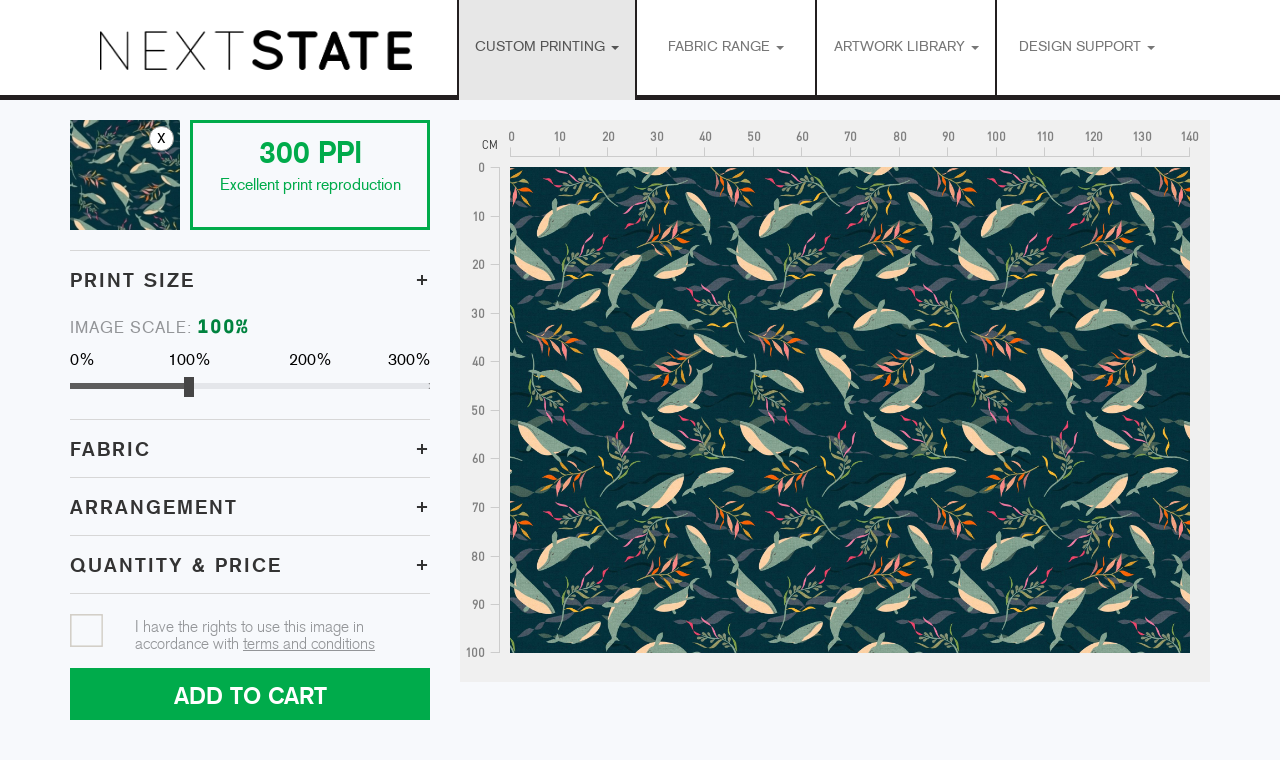

--- FILE ---
content_type: text/html; charset=UTF-8
request_url: https://nextstateprint.com/fabric-creator/?fc-artwork=91525
body_size: 18384
content:
<!doctype html>
<html class="no-js" lang="en-AU" prefix="og: https://ogp.me/ns#">
<head>
  <meta charset="utf-8">
  <meta http-equiv="X-UA-Compatible" content="IE=edge">
  <meta name="viewport" content="width=device-width, initial-scale=1">

  <link rel="alternate" type="application/rss+xml" title="Next State Feed" href="https://nextstateprint.com/feed/">
  <link rel="stylesheet" href="//maxcdn.bootstrapcdn.com/font-awesome/4.3.0/css/font-awesome.min.css">
  <link rel="shortcut icon" href="https://nextstateprint.com/wp-content/themes/nextstate/favicon.png" />
  	<style>img:is([sizes="auto" i], [sizes^="auto," i]) { contain-intrinsic-size: 3000px 1500px }</style>
	
            <script data-no-defer="1" data-ezscrex="false" data-cfasync="false" data-pagespeed-no-defer data-cookieconsent="ignore">
                var ctPublicFunctions = {"_ajax_nonce":"592dd26138","_rest_nonce":"cf60ba49c7","_ajax_url":"\/wp-admin\/admin-ajax.php","_rest_url":"https:\/\/nextstateprint.com\/wp-json\/","data__cookies_type":"native","data__ajax_type":"rest","data__bot_detector_enabled":0,"data__frontend_data_log_enabled":1,"cookiePrefix":"","wprocket_detected":false,"host_url":"nextstateprint.com","text__ee_click_to_select":"Click to select the whole data","text__ee_original_email":"The complete one is","text__ee_got_it":"Got it","text__ee_blocked":"Blocked","text__ee_cannot_connect":"Cannot connect","text__ee_cannot_decode":"Can not decode email. Unknown reason","text__ee_email_decoder":"CleanTalk email decoder","text__ee_wait_for_decoding":"The magic is on the way!","text__ee_decoding_process":"Please wait a few seconds while we decode the contact data."}
            </script>
        
            <script data-no-defer="1" data-ezscrex="false" data-cfasync="false" data-pagespeed-no-defer data-cookieconsent="ignore">
                var ctPublic = {"_ajax_nonce":"592dd26138","settings__forms__check_internal":"0","settings__forms__check_external":"0","settings__forms__force_protection":0,"settings__forms__search_test":"1","settings__data__bot_detector_enabled":0,"settings__sfw__anti_crawler":0,"blog_home":"https:\/\/nextstateprint.com\/","pixel__setting":"0","pixel__enabled":false,"pixel__url":null,"data__email_check_before_post":"1","data__email_check_exist_post":1,"data__cookies_type":"native","data__key_is_ok":true,"data__visible_fields_required":true,"wl_brandname":"Anti-Spam by CleanTalk","wl_brandname_short":"CleanTalk","ct_checkjs_key":1435220886,"emailEncoderPassKey":"e5dd295328d41a6235774f3fe3b851be","bot_detector_forms_excluded":"W10=","advancedCacheExists":false,"varnishCacheExists":false,"wc_ajax_add_to_cart":true}
            </script>
        <script>window._wca = window._wca || [];</script>

<!-- Search Engine Optimisation by Rank Math PRO - https://rankmath.com/ -->
<title>Fabric Creator | Next State</title>
<meta name="description" content="Using our Fabric Creator you can upload your artwork and we&#039;ll print onto our vast range of beautiful natural and polyester fabrics"/>
<meta name="robots" content="follow, index, max-snippet:-1, max-video-preview:-1, max-image-preview:large"/>
<link rel="canonical" href="https://nextstateprint.com/fabric-creator/" />
<meta property="og:locale" content="en_US" />
<meta property="og:type" content="article" />
<meta property="og:title" content="Fabric Creator | Next State" />
<meta property="og:description" content="Using our Fabric Creator you can upload your artwork and we&#039;ll print onto our vast range of beautiful natural and polyester fabrics" />
<meta property="og:url" content="https://nextstateprint.com/fabric-creator/" />
<meta property="og:site_name" content="Next State" />
<meta property="article:publisher" content="https://www.facebook.com/nextstateprint/" />
<meta property="article:author" content="https://www.facebook.com/nextstateprint" />
<meta property="og:updated_time" content="2024-04-30T11:59:49+10:00" />
<meta property="og:image" content="https://nextstateprint.com/wp-content/uploads/hello-03-01-fabric-creator.jpg" />
<meta property="og:image:secure_url" content="https://nextstateprint.com/wp-content/uploads/hello-03-01-fabric-creator.jpg" />
<meta property="og:image:width" content="660" />
<meta property="og:image:height" content="440" />
<meta property="og:image:alt" content="Using our Fabric Creator" />
<meta property="og:image:type" content="image/jpeg" />
<meta property="article:published_time" content="2017-06-15T14:20:25+10:00" />
<meta property="article:modified_time" content="2024-04-30T11:59:49+10:00" />
<meta name="twitter:card" content="summary_large_image" />
<meta name="twitter:title" content="Fabric Creator | Next State" />
<meta name="twitter:description" content="Using our Fabric Creator you can upload your artwork and we&#039;ll print onto our vast range of beautiful natural and polyester fabrics" />
<meta name="twitter:creator" content="@the_Spink" />
<meta name="twitter:image" content="https://nextstateprint.com/wp-content/uploads/hello-03-01-fabric-creator.jpg" />
<meta name="twitter:label1" content="Time to read" />
<meta name="twitter:data1" content="Less than a minute" />
<script type="application/ld+json" class="rank-math-schema-pro">{"@context":"https://schema.org","@graph":[{"@type":"Place","@id":"https://nextstateprint.com/#place","geo":{"@type":"GeoCoordinates","latitude":"-37.755290","longitude":"145.027190"},"hasMap":"https://www.google.com/maps/search/?api=1&amp;query=-37.755290,145.027190","address":{"@type":"PostalAddress","streetAddress":"262 Dundas St","addressLocality":"Thornbury","addressRegion":"VIC","postalCode":"3071","addressCountry":"Australia"}},{"@type":["Store","Organization"],"@id":"https://nextstateprint.com/#organization","name":"Next State","url":"https://nextstateprint.com","sameAs":["https://www.facebook.com/nextstateprint/","https://www.instagram.com/nextstateprint/","https://au.pinterest.com/nextstate/"],"email":"contact@nextstateprint.com","address":{"@type":"PostalAddress","streetAddress":"262 Dundas St","addressLocality":"Thornbury","addressRegion":"VIC","postalCode":"3071","addressCountry":"Australia"},"logo":{"@type":"ImageObject","@id":"https://nextstateprint.com/#logo","url":"https://nextstateprint.com/wp-content/uploads/Round-Sticker-2024.png","contentUrl":"https://nextstateprint.com/wp-content/uploads/Round-Sticker-2024.png","caption":"Next State","inLanguage":"en-AU","width":"800","height":"800"},"openingHours":["Monday,Tuesday,Wednesday,Thursday,Friday 09:00-17:00"],"description":"Next State is a custom fabric printer and product manufacturer. \r\n\r\nWe can custom print and make fabric products featuring your own fabric design or you can select from our Artwork Library and print beautiful artist designed fabric.","legalName":"NEXT STATE PTY LTD","taxID":"13811324002","location":{"@id":"https://nextstateprint.com/#place"},"image":{"@id":"https://nextstateprint.com/#logo"},"telephone":"+61 3 9429 5888"},{"@type":"WebSite","@id":"https://nextstateprint.com/#website","url":"https://nextstateprint.com","name":"Next State","alternateName":"Next State Print","publisher":{"@id":"https://nextstateprint.com/#organization"},"inLanguage":"en-AU"},{"@type":"ImageObject","@id":"https://nextstateprint.com/wp-content/uploads/hello-03-01-fabric-creator.jpg","url":"https://nextstateprint.com/wp-content/uploads/hello-03-01-fabric-creator.jpg","width":"660","height":"440","caption":"Using our Fabric Creator","inLanguage":"en-AU"},{"@type":"WebPage","@id":"https://nextstateprint.com/fabric-creator/#webpage","url":"https://nextstateprint.com/fabric-creator/","name":"Fabric Creator | Next State","datePublished":"2017-06-15T14:20:25+10:00","dateModified":"2024-04-30T11:59:49+10:00","isPartOf":{"@id":"https://nextstateprint.com/#website"},"primaryImageOfPage":{"@id":"https://nextstateprint.com/wp-content/uploads/hello-03-01-fabric-creator.jpg"},"inLanguage":"en-AU"},{"@type":"Person","@id":"https://nextstateprint.com/fabric-creator/#author","name":"admin-ignite","description":"Founding member of the Next State family","image":{"@type":"ImageObject","@id":"https://secure.gravatar.com/avatar/eb10a98b08cc0c1fd5fa89c84a1c780aa8b75f18d6b8086d92313553e33f10e0?s=96&amp;d=mm&amp;r=g","url":"https://secure.gravatar.com/avatar/eb10a98b08cc0c1fd5fa89c84a1c780aa8b75f18d6b8086d92313553e33f10e0?s=96&amp;d=mm&amp;r=g","caption":"admin-ignite","inLanguage":"en-AU"},"sameAs":["https://www.facebook.com/nextstateprint","https://twitter.com/the_Spink"],"worksFor":{"@id":"https://nextstateprint.com/#organization"}},{"@type":"Article","headline":"Fabric Creator | Next State","keywords":"fabric creator","datePublished":"2017-06-15T14:20:25+10:00","dateModified":"2024-04-30T11:59:49+10:00","author":{"@id":"https://nextstateprint.com/fabric-creator/#author","name":"admin-ignite"},"publisher":{"@id":"https://nextstateprint.com/#organization"},"description":"Using our Fabric Creator you can upload your artwork and we&#039;ll print onto our vast range of beautiful natural and polyester fabrics","name":"Fabric Creator | Next State","@id":"https://nextstateprint.com/fabric-creator/#richSnippet","isPartOf":{"@id":"https://nextstateprint.com/fabric-creator/#webpage"},"image":{"@id":"https://nextstateprint.com/wp-content/uploads/hello-03-01-fabric-creator.jpg"},"inLanguage":"en-AU","mainEntityOfPage":{"@id":"https://nextstateprint.com/fabric-creator/#webpage"}}]}</script>
<!-- /Rank Math WordPress SEO plugin -->

<link rel='dns-prefetch' href='//static.klaviyo.com' />
<link rel='dns-prefetch' href='//stats.wp.com' />
<link rel='dns-prefetch' href='//www.googletagmanager.com' />
<script type="text/javascript">
/* <![CDATA[ */
window._wpemojiSettings = {"baseUrl":"https:\/\/s.w.org\/images\/core\/emoji\/16.0.1\/72x72\/","ext":".png","svgUrl":"https:\/\/s.w.org\/images\/core\/emoji\/16.0.1\/svg\/","svgExt":".svg","source":{"concatemoji":"https:\/\/nextstateprint.com\/wp-includes\/js\/wp-emoji-release.min.js?ver=6.8.3"}};
/*! This file is auto-generated */
!function(s,n){var o,i,e;function c(e){try{var t={supportTests:e,timestamp:(new Date).valueOf()};sessionStorage.setItem(o,JSON.stringify(t))}catch(e){}}function p(e,t,n){e.clearRect(0,0,e.canvas.width,e.canvas.height),e.fillText(t,0,0);var t=new Uint32Array(e.getImageData(0,0,e.canvas.width,e.canvas.height).data),a=(e.clearRect(0,0,e.canvas.width,e.canvas.height),e.fillText(n,0,0),new Uint32Array(e.getImageData(0,0,e.canvas.width,e.canvas.height).data));return t.every(function(e,t){return e===a[t]})}function u(e,t){e.clearRect(0,0,e.canvas.width,e.canvas.height),e.fillText(t,0,0);for(var n=e.getImageData(16,16,1,1),a=0;a<n.data.length;a++)if(0!==n.data[a])return!1;return!0}function f(e,t,n,a){switch(t){case"flag":return n(e,"\ud83c\udff3\ufe0f\u200d\u26a7\ufe0f","\ud83c\udff3\ufe0f\u200b\u26a7\ufe0f")?!1:!n(e,"\ud83c\udde8\ud83c\uddf6","\ud83c\udde8\u200b\ud83c\uddf6")&&!n(e,"\ud83c\udff4\udb40\udc67\udb40\udc62\udb40\udc65\udb40\udc6e\udb40\udc67\udb40\udc7f","\ud83c\udff4\u200b\udb40\udc67\u200b\udb40\udc62\u200b\udb40\udc65\u200b\udb40\udc6e\u200b\udb40\udc67\u200b\udb40\udc7f");case"emoji":return!a(e,"\ud83e\udedf")}return!1}function g(e,t,n,a){var r="undefined"!=typeof WorkerGlobalScope&&self instanceof WorkerGlobalScope?new OffscreenCanvas(300,150):s.createElement("canvas"),o=r.getContext("2d",{willReadFrequently:!0}),i=(o.textBaseline="top",o.font="600 32px Arial",{});return e.forEach(function(e){i[e]=t(o,e,n,a)}),i}function t(e){var t=s.createElement("script");t.src=e,t.defer=!0,s.head.appendChild(t)}"undefined"!=typeof Promise&&(o="wpEmojiSettingsSupports",i=["flag","emoji"],n.supports={everything:!0,everythingExceptFlag:!0},e=new Promise(function(e){s.addEventListener("DOMContentLoaded",e,{once:!0})}),new Promise(function(t){var n=function(){try{var e=JSON.parse(sessionStorage.getItem(o));if("object"==typeof e&&"number"==typeof e.timestamp&&(new Date).valueOf()<e.timestamp+604800&&"object"==typeof e.supportTests)return e.supportTests}catch(e){}return null}();if(!n){if("undefined"!=typeof Worker&&"undefined"!=typeof OffscreenCanvas&&"undefined"!=typeof URL&&URL.createObjectURL&&"undefined"!=typeof Blob)try{var e="postMessage("+g.toString()+"("+[JSON.stringify(i),f.toString(),p.toString(),u.toString()].join(",")+"));",a=new Blob([e],{type:"text/javascript"}),r=new Worker(URL.createObjectURL(a),{name:"wpTestEmojiSupports"});return void(r.onmessage=function(e){c(n=e.data),r.terminate(),t(n)})}catch(e){}c(n=g(i,f,p,u))}t(n)}).then(function(e){for(var t in e)n.supports[t]=e[t],n.supports.everything=n.supports.everything&&n.supports[t],"flag"!==t&&(n.supports.everythingExceptFlag=n.supports.everythingExceptFlag&&n.supports[t]);n.supports.everythingExceptFlag=n.supports.everythingExceptFlag&&!n.supports.flag,n.DOMReady=!1,n.readyCallback=function(){n.DOMReady=!0}}).then(function(){return e}).then(function(){var e;n.supports.everything||(n.readyCallback(),(e=n.source||{}).concatemoji?t(e.concatemoji):e.wpemoji&&e.twemoji&&(t(e.twemoji),t(e.wpemoji)))}))}((window,document),window._wpemojiSettings);
/* ]]> */
</script>
<link rel='stylesheet' id='woocommerce-smart-coupons-available-coupons-block-css' href='https://nextstateprint.com/wp-content/plugins/woocommerce-smart-coupons/blocks/build/style-woocommerce-smart-coupons-available-coupons-block.css?ver=9.50.0' type='text/css' media='all' />
<link rel='stylesheet' id='wp-components-css' href='https://nextstateprint.com/wp-includes/css/dist/components/style.min.css?ver=6.8.3' type='text/css' media='all' />
<link rel='stylesheet' id='woocommerce-smart-coupons-send-coupon-form-block-css' href='https://nextstateprint.com/wp-content/plugins/woocommerce-smart-coupons/blocks/build/style-woocommerce-smart-coupons-send-coupon-form-block.css?ver=9.50.0' type='text/css' media='all' />
<link rel='stylesheet' id='woocommerce-smart-coupons-action-tab-frontend-css' href='https://nextstateprint.com/wp-content/plugins/woocommerce-smart-coupons/blocks/build/style-woocommerce-smart-coupons-action-tab-frontend.css?ver=9.50.0' type='text/css' media='all' />
<link rel='stylesheet' id='woo-conditional-shipping-blocks-style-css' href='https://nextstateprint.com/wp-content/plugins/conditional-shipping-for-woocommerce/frontend/css/woo-conditional-shipping.css?ver=3.5.0.free' type='text/css' media='all' />
<link rel='stylesheet' id='sbi_styles-css' href='https://nextstateprint.com/wp-content/plugins/instagram-feed/css/sbi-styles.min.css?ver=6.9.1' type='text/css' media='all' />
<style id='wp-emoji-styles-inline-css' type='text/css'>

	img.wp-smiley, img.emoji {
		display: inline !important;
		border: none !important;
		box-shadow: none !important;
		height: 1em !important;
		width: 1em !important;
		margin: 0 0.07em !important;
		vertical-align: -0.1em !important;
		background: none !important;
		padding: 0 !important;
	}
</style>
<link rel='stylesheet' id='wp-block-library-css' href='https://nextstateprint.com/wp-includes/css/dist/block-library/style.min.css?ver=6.8.3' type='text/css' media='all' />
<style id='classic-theme-styles-inline-css' type='text/css'>
/*! This file is auto-generated */
.wp-block-button__link{color:#fff;background-color:#32373c;border-radius:9999px;box-shadow:none;text-decoration:none;padding:calc(.667em + 2px) calc(1.333em + 2px);font-size:1.125em}.wp-block-file__button{background:#32373c;color:#fff;text-decoration:none}
</style>
<link rel='stylesheet' id='mediaelement-css' href='https://nextstateprint.com/wp-includes/js/mediaelement/mediaelementplayer-legacy.min.css?ver=4.2.17' type='text/css' media='all' />
<link rel='stylesheet' id='wp-mediaelement-css' href='https://nextstateprint.com/wp-includes/js/mediaelement/wp-mediaelement.min.css?ver=6.8.3' type='text/css' media='all' />
<style id='jetpack-sharing-buttons-style-inline-css' type='text/css'>
.jetpack-sharing-buttons__services-list{display:flex;flex-direction:row;flex-wrap:wrap;gap:0;list-style-type:none;margin:5px;padding:0}.jetpack-sharing-buttons__services-list.has-small-icon-size{font-size:12px}.jetpack-sharing-buttons__services-list.has-normal-icon-size{font-size:16px}.jetpack-sharing-buttons__services-list.has-large-icon-size{font-size:24px}.jetpack-sharing-buttons__services-list.has-huge-icon-size{font-size:36px}@media print{.jetpack-sharing-buttons__services-list{display:none!important}}.editor-styles-wrapper .wp-block-jetpack-sharing-buttons{gap:0;padding-inline-start:0}ul.jetpack-sharing-buttons__services-list.has-background{padding:1.25em 2.375em}
</style>
<link rel='stylesheet' id='view_editor_gutenberg_frontend_assets-css' href='https://nextstateprint.com/wp-content/plugins/toolset-blocks/public/css/views-frontend.css?ver=3.6.20' type='text/css' media='all' />
<style id='view_editor_gutenberg_frontend_assets-inline-css' type='text/css'>
.wpv-sort-list-dropdown.wpv-sort-list-dropdown-style-default > span.wpv-sort-list,.wpv-sort-list-dropdown.wpv-sort-list-dropdown-style-default .wpv-sort-list-item {border-color: #cdcdcd;}.wpv-sort-list-dropdown.wpv-sort-list-dropdown-style-default .wpv-sort-list-item a {color: #444;background-color: #fff;}.wpv-sort-list-dropdown.wpv-sort-list-dropdown-style-default a:hover,.wpv-sort-list-dropdown.wpv-sort-list-dropdown-style-default a:focus {color: #000;background-color: #eee;}.wpv-sort-list-dropdown.wpv-sort-list-dropdown-style-default .wpv-sort-list-item.wpv-sort-list-current a {color: #000;background-color: #eee;}
.wpv-sort-list-dropdown.wpv-sort-list-dropdown-style-default > span.wpv-sort-list,.wpv-sort-list-dropdown.wpv-sort-list-dropdown-style-default .wpv-sort-list-item {border-color: #cdcdcd;}.wpv-sort-list-dropdown.wpv-sort-list-dropdown-style-default .wpv-sort-list-item a {color: #444;background-color: #fff;}.wpv-sort-list-dropdown.wpv-sort-list-dropdown-style-default a:hover,.wpv-sort-list-dropdown.wpv-sort-list-dropdown-style-default a:focus {color: #000;background-color: #eee;}.wpv-sort-list-dropdown.wpv-sort-list-dropdown-style-default .wpv-sort-list-item.wpv-sort-list-current a {color: #000;background-color: #eee;}.wpv-sort-list-dropdown.wpv-sort-list-dropdown-style-grey > span.wpv-sort-list,.wpv-sort-list-dropdown.wpv-sort-list-dropdown-style-grey .wpv-sort-list-item {border-color: #cdcdcd;}.wpv-sort-list-dropdown.wpv-sort-list-dropdown-style-grey .wpv-sort-list-item a {color: #444;background-color: #eeeeee;}.wpv-sort-list-dropdown.wpv-sort-list-dropdown-style-grey a:hover,.wpv-sort-list-dropdown.wpv-sort-list-dropdown-style-grey a:focus {color: #000;background-color: #e5e5e5;}.wpv-sort-list-dropdown.wpv-sort-list-dropdown-style-grey .wpv-sort-list-item.wpv-sort-list-current a {color: #000;background-color: #e5e5e5;}
.wpv-sort-list-dropdown.wpv-sort-list-dropdown-style-default > span.wpv-sort-list,.wpv-sort-list-dropdown.wpv-sort-list-dropdown-style-default .wpv-sort-list-item {border-color: #cdcdcd;}.wpv-sort-list-dropdown.wpv-sort-list-dropdown-style-default .wpv-sort-list-item a {color: #444;background-color: #fff;}.wpv-sort-list-dropdown.wpv-sort-list-dropdown-style-default a:hover,.wpv-sort-list-dropdown.wpv-sort-list-dropdown-style-default a:focus {color: #000;background-color: #eee;}.wpv-sort-list-dropdown.wpv-sort-list-dropdown-style-default .wpv-sort-list-item.wpv-sort-list-current a {color: #000;background-color: #eee;}.wpv-sort-list-dropdown.wpv-sort-list-dropdown-style-grey > span.wpv-sort-list,.wpv-sort-list-dropdown.wpv-sort-list-dropdown-style-grey .wpv-sort-list-item {border-color: #cdcdcd;}.wpv-sort-list-dropdown.wpv-sort-list-dropdown-style-grey .wpv-sort-list-item a {color: #444;background-color: #eeeeee;}.wpv-sort-list-dropdown.wpv-sort-list-dropdown-style-grey a:hover,.wpv-sort-list-dropdown.wpv-sort-list-dropdown-style-grey a:focus {color: #000;background-color: #e5e5e5;}.wpv-sort-list-dropdown.wpv-sort-list-dropdown-style-grey .wpv-sort-list-item.wpv-sort-list-current a {color: #000;background-color: #e5e5e5;}.wpv-sort-list-dropdown.wpv-sort-list-dropdown-style-blue > span.wpv-sort-list,.wpv-sort-list-dropdown.wpv-sort-list-dropdown-style-blue .wpv-sort-list-item {border-color: #0099cc;}.wpv-sort-list-dropdown.wpv-sort-list-dropdown-style-blue .wpv-sort-list-item a {color: #444;background-color: #cbddeb;}.wpv-sort-list-dropdown.wpv-sort-list-dropdown-style-blue a:hover,.wpv-sort-list-dropdown.wpv-sort-list-dropdown-style-blue a:focus {color: #000;background-color: #95bedd;}.wpv-sort-list-dropdown.wpv-sort-list-dropdown-style-blue .wpv-sort-list-item.wpv-sort-list-current a {color: #000;background-color: #95bedd;}
</style>
<style id='global-styles-inline-css' type='text/css'>
:root{--wp--preset--aspect-ratio--square: 1;--wp--preset--aspect-ratio--4-3: 4/3;--wp--preset--aspect-ratio--3-4: 3/4;--wp--preset--aspect-ratio--3-2: 3/2;--wp--preset--aspect-ratio--2-3: 2/3;--wp--preset--aspect-ratio--16-9: 16/9;--wp--preset--aspect-ratio--9-16: 9/16;--wp--preset--color--black: #000000;--wp--preset--color--cyan-bluish-gray: #abb8c3;--wp--preset--color--white: #ffffff;--wp--preset--color--pale-pink: #f78da7;--wp--preset--color--vivid-red: #cf2e2e;--wp--preset--color--luminous-vivid-orange: #ff6900;--wp--preset--color--luminous-vivid-amber: #fcb900;--wp--preset--color--light-green-cyan: #7bdcb5;--wp--preset--color--vivid-green-cyan: #00d084;--wp--preset--color--pale-cyan-blue: #8ed1fc;--wp--preset--color--vivid-cyan-blue: #0693e3;--wp--preset--color--vivid-purple: #9b51e0;--wp--preset--gradient--vivid-cyan-blue-to-vivid-purple: linear-gradient(135deg,rgba(6,147,227,1) 0%,rgb(155,81,224) 100%);--wp--preset--gradient--light-green-cyan-to-vivid-green-cyan: linear-gradient(135deg,rgb(122,220,180) 0%,rgb(0,208,130) 100%);--wp--preset--gradient--luminous-vivid-amber-to-luminous-vivid-orange: linear-gradient(135deg,rgba(252,185,0,1) 0%,rgba(255,105,0,1) 100%);--wp--preset--gradient--luminous-vivid-orange-to-vivid-red: linear-gradient(135deg,rgba(255,105,0,1) 0%,rgb(207,46,46) 100%);--wp--preset--gradient--very-light-gray-to-cyan-bluish-gray: linear-gradient(135deg,rgb(238,238,238) 0%,rgb(169,184,195) 100%);--wp--preset--gradient--cool-to-warm-spectrum: linear-gradient(135deg,rgb(74,234,220) 0%,rgb(151,120,209) 20%,rgb(207,42,186) 40%,rgb(238,44,130) 60%,rgb(251,105,98) 80%,rgb(254,248,76) 100%);--wp--preset--gradient--blush-light-purple: linear-gradient(135deg,rgb(255,206,236) 0%,rgb(152,150,240) 100%);--wp--preset--gradient--blush-bordeaux: linear-gradient(135deg,rgb(254,205,165) 0%,rgb(254,45,45) 50%,rgb(107,0,62) 100%);--wp--preset--gradient--luminous-dusk: linear-gradient(135deg,rgb(255,203,112) 0%,rgb(199,81,192) 50%,rgb(65,88,208) 100%);--wp--preset--gradient--pale-ocean: linear-gradient(135deg,rgb(255,245,203) 0%,rgb(182,227,212) 50%,rgb(51,167,181) 100%);--wp--preset--gradient--electric-grass: linear-gradient(135deg,rgb(202,248,128) 0%,rgb(113,206,126) 100%);--wp--preset--gradient--midnight: linear-gradient(135deg,rgb(2,3,129) 0%,rgb(40,116,252) 100%);--wp--preset--font-size--small: 13px;--wp--preset--font-size--medium: 20px;--wp--preset--font-size--large: 36px;--wp--preset--font-size--x-large: 42px;--wp--preset--spacing--20: 0.44rem;--wp--preset--spacing--30: 0.67rem;--wp--preset--spacing--40: 1rem;--wp--preset--spacing--50: 1.5rem;--wp--preset--spacing--60: 2.25rem;--wp--preset--spacing--70: 3.38rem;--wp--preset--spacing--80: 5.06rem;--wp--preset--shadow--natural: 6px 6px 9px rgba(0, 0, 0, 0.2);--wp--preset--shadow--deep: 12px 12px 50px rgba(0, 0, 0, 0.4);--wp--preset--shadow--sharp: 6px 6px 0px rgba(0, 0, 0, 0.2);--wp--preset--shadow--outlined: 6px 6px 0px -3px rgba(255, 255, 255, 1), 6px 6px rgba(0, 0, 0, 1);--wp--preset--shadow--crisp: 6px 6px 0px rgba(0, 0, 0, 1);}:where(.is-layout-flex){gap: 0.5em;}:where(.is-layout-grid){gap: 0.5em;}body .is-layout-flex{display: flex;}.is-layout-flex{flex-wrap: wrap;align-items: center;}.is-layout-flex > :is(*, div){margin: 0;}body .is-layout-grid{display: grid;}.is-layout-grid > :is(*, div){margin: 0;}:where(.wp-block-columns.is-layout-flex){gap: 2em;}:where(.wp-block-columns.is-layout-grid){gap: 2em;}:where(.wp-block-post-template.is-layout-flex){gap: 1.25em;}:where(.wp-block-post-template.is-layout-grid){gap: 1.25em;}.has-black-color{color: var(--wp--preset--color--black) !important;}.has-cyan-bluish-gray-color{color: var(--wp--preset--color--cyan-bluish-gray) !important;}.has-white-color{color: var(--wp--preset--color--white) !important;}.has-pale-pink-color{color: var(--wp--preset--color--pale-pink) !important;}.has-vivid-red-color{color: var(--wp--preset--color--vivid-red) !important;}.has-luminous-vivid-orange-color{color: var(--wp--preset--color--luminous-vivid-orange) !important;}.has-luminous-vivid-amber-color{color: var(--wp--preset--color--luminous-vivid-amber) !important;}.has-light-green-cyan-color{color: var(--wp--preset--color--light-green-cyan) !important;}.has-vivid-green-cyan-color{color: var(--wp--preset--color--vivid-green-cyan) !important;}.has-pale-cyan-blue-color{color: var(--wp--preset--color--pale-cyan-blue) !important;}.has-vivid-cyan-blue-color{color: var(--wp--preset--color--vivid-cyan-blue) !important;}.has-vivid-purple-color{color: var(--wp--preset--color--vivid-purple) !important;}.has-black-background-color{background-color: var(--wp--preset--color--black) !important;}.has-cyan-bluish-gray-background-color{background-color: var(--wp--preset--color--cyan-bluish-gray) !important;}.has-white-background-color{background-color: var(--wp--preset--color--white) !important;}.has-pale-pink-background-color{background-color: var(--wp--preset--color--pale-pink) !important;}.has-vivid-red-background-color{background-color: var(--wp--preset--color--vivid-red) !important;}.has-luminous-vivid-orange-background-color{background-color: var(--wp--preset--color--luminous-vivid-orange) !important;}.has-luminous-vivid-amber-background-color{background-color: var(--wp--preset--color--luminous-vivid-amber) !important;}.has-light-green-cyan-background-color{background-color: var(--wp--preset--color--light-green-cyan) !important;}.has-vivid-green-cyan-background-color{background-color: var(--wp--preset--color--vivid-green-cyan) !important;}.has-pale-cyan-blue-background-color{background-color: var(--wp--preset--color--pale-cyan-blue) !important;}.has-vivid-cyan-blue-background-color{background-color: var(--wp--preset--color--vivid-cyan-blue) !important;}.has-vivid-purple-background-color{background-color: var(--wp--preset--color--vivid-purple) !important;}.has-black-border-color{border-color: var(--wp--preset--color--black) !important;}.has-cyan-bluish-gray-border-color{border-color: var(--wp--preset--color--cyan-bluish-gray) !important;}.has-white-border-color{border-color: var(--wp--preset--color--white) !important;}.has-pale-pink-border-color{border-color: var(--wp--preset--color--pale-pink) !important;}.has-vivid-red-border-color{border-color: var(--wp--preset--color--vivid-red) !important;}.has-luminous-vivid-orange-border-color{border-color: var(--wp--preset--color--luminous-vivid-orange) !important;}.has-luminous-vivid-amber-border-color{border-color: var(--wp--preset--color--luminous-vivid-amber) !important;}.has-light-green-cyan-border-color{border-color: var(--wp--preset--color--light-green-cyan) !important;}.has-vivid-green-cyan-border-color{border-color: var(--wp--preset--color--vivid-green-cyan) !important;}.has-pale-cyan-blue-border-color{border-color: var(--wp--preset--color--pale-cyan-blue) !important;}.has-vivid-cyan-blue-border-color{border-color: var(--wp--preset--color--vivid-cyan-blue) !important;}.has-vivid-purple-border-color{border-color: var(--wp--preset--color--vivid-purple) !important;}.has-vivid-cyan-blue-to-vivid-purple-gradient-background{background: var(--wp--preset--gradient--vivid-cyan-blue-to-vivid-purple) !important;}.has-light-green-cyan-to-vivid-green-cyan-gradient-background{background: var(--wp--preset--gradient--light-green-cyan-to-vivid-green-cyan) !important;}.has-luminous-vivid-amber-to-luminous-vivid-orange-gradient-background{background: var(--wp--preset--gradient--luminous-vivid-amber-to-luminous-vivid-orange) !important;}.has-luminous-vivid-orange-to-vivid-red-gradient-background{background: var(--wp--preset--gradient--luminous-vivid-orange-to-vivid-red) !important;}.has-very-light-gray-to-cyan-bluish-gray-gradient-background{background: var(--wp--preset--gradient--very-light-gray-to-cyan-bluish-gray) !important;}.has-cool-to-warm-spectrum-gradient-background{background: var(--wp--preset--gradient--cool-to-warm-spectrum) !important;}.has-blush-light-purple-gradient-background{background: var(--wp--preset--gradient--blush-light-purple) !important;}.has-blush-bordeaux-gradient-background{background: var(--wp--preset--gradient--blush-bordeaux) !important;}.has-luminous-dusk-gradient-background{background: var(--wp--preset--gradient--luminous-dusk) !important;}.has-pale-ocean-gradient-background{background: var(--wp--preset--gradient--pale-ocean) !important;}.has-electric-grass-gradient-background{background: var(--wp--preset--gradient--electric-grass) !important;}.has-midnight-gradient-background{background: var(--wp--preset--gradient--midnight) !important;}.has-small-font-size{font-size: var(--wp--preset--font-size--small) !important;}.has-medium-font-size{font-size: var(--wp--preset--font-size--medium) !important;}.has-large-font-size{font-size: var(--wp--preset--font-size--large) !important;}.has-x-large-font-size{font-size: var(--wp--preset--font-size--x-large) !important;}
:where(.wp-block-post-template.is-layout-flex){gap: 1.25em;}:where(.wp-block-post-template.is-layout-grid){gap: 1.25em;}
:where(.wp-block-columns.is-layout-flex){gap: 2em;}:where(.wp-block-columns.is-layout-grid){gap: 2em;}
:root :where(.wp-block-pullquote){font-size: 1.5em;line-height: 1.6;}
</style>
<link rel='stylesheet' id='cleantalk-public-css-css' href='https://nextstateprint.com/wp-content/plugins/cleantalk-spam-protect/css/cleantalk-public.min.css?ver=6.62_1755933926' type='text/css' media='all' />
<link rel='stylesheet' id='cleantalk-email-decoder-css-css' href='https://nextstateprint.com/wp-content/plugins/cleantalk-spam-protect/css/cleantalk-email-decoder.min.css?ver=6.62_1755933926' type='text/css' media='all' />
<link rel='stylesheet' id='wpa-css-css' href='https://nextstateprint.com/wp-content/plugins/honeypot/includes/css/wpa.css?ver=2.2.14' type='text/css' media='all' />
<link rel='stylesheet' id='woocommerce-layout-css' href='https://nextstateprint.com/wp-content/plugins/woocommerce/assets/css/woocommerce-layout.css?ver=10.1.3' type='text/css' media='all' />
<style id='woocommerce-layout-inline-css' type='text/css'>

	.infinite-scroll .woocommerce-pagination {
		display: none;
	}
</style>
<link rel='stylesheet' id='woocommerce-smallscreen-css' href='https://nextstateprint.com/wp-content/plugins/woocommerce/assets/css/woocommerce-smallscreen.css?ver=10.1.3' type='text/css' media='only screen and (max-width: 768px)' />
<link rel='stylesheet' id='woocommerce-general-css' href='https://nextstateprint.com/wp-content/plugins/woocommerce/assets/css/woocommerce.css?ver=10.1.3' type='text/css' media='all' />
<style id='woocommerce-inline-inline-css' type='text/css'>
.woocommerce form .form-row .required { visibility: visible; }
</style>
<link rel='stylesheet' id='woo_conditional_shipping_css-css' href='https://nextstateprint.com/wp-content/plugins/conditional-shipping-for-woocommerce/includes/frontend/../../frontend/css/woo-conditional-shipping.css?ver=3.5.0.free' type='text/css' media='all' />
<link rel='stylesheet' id='brands-styles-css' href='https://nextstateprint.com/wp-content/plugins/woocommerce/assets/css/brands.css?ver=10.1.3' type='text/css' media='all' />
<link rel='stylesheet' id='wp-pagenavi-css' href='https://nextstateprint.com/wp-content/plugins/wp-pagenavi/pagenavi-css.css?ver=2.70' type='text/css' media='all' />
<link rel='stylesheet' id='tablepress-default-css' href='https://nextstateprint.com/wp-content/plugins/tablepress/css/build/default.css?ver=3.1.3' type='text/css' media='all' />
<link rel='stylesheet' id='roots_css-css' href='https://nextstateprint.com/wp-content/themes/nextstate/assets/css/main.min.css?74ee40244f9ebd3586d8862eea73b579&#038;ver=2.010' type='text/css' media='all' />
<script type="text/javascript" src="https://nextstateprint.com/wp-content/plugins/toolset-blocks/vendor/toolset/common-es/public/toolset-common-es-frontend.js?ver=175000" id="toolset-common-es-frontend-js"></script>
<script type="text/javascript" src="https://nextstateprint.com/wp-content/plugins/cleantalk-spam-protect/js/apbct-public-bundle_gathering.min.js?ver=6.62_1755933926" id="apbct-public-bundle_gathering.min-js-js"></script>
<script type="text/javascript" src="https://nextstateprint.com/wp-includes/js/jquery/jquery.min.js?ver=3.7.1" id="jquery-core-js"></script>
<script type="text/javascript" src="https://nextstateprint.com/wp-includes/js/jquery/jquery-migrate.min.js?ver=3.4.1" id="jquery-migrate-js"></script>
<script type="text/javascript" src="https://nextstateprint.com/wp-content/plugins/woocommerce/assets/js/jquery-blockui/jquery.blockUI.min.js?ver=2.7.0-wc.10.1.3" id="jquery-blockui-js" data-wp-strategy="defer"></script>
<script type="text/javascript" id="wc-add-to-cart-js-extra">
/* <![CDATA[ */
var wc_add_to_cart_params = {"ajax_url":"\/wp-admin\/admin-ajax.php","wc_ajax_url":"\/?wc-ajax=%%endpoint%%","i18n_view_cart":"View cart","cart_url":"https:\/\/nextstateprint.com\/cart\/","is_cart":"","cart_redirect_after_add":"no"};
/* ]]> */
</script>
<script type="text/javascript" src="https://nextstateprint.com/wp-content/plugins/woocommerce/assets/js/frontend/add-to-cart.min.js?ver=10.1.3" id="wc-add-to-cart-js" defer="defer" data-wp-strategy="defer"></script>
<script type="text/javascript" src="https://nextstateprint.com/wp-content/plugins/woocommerce/assets/js/js-cookie/js.cookie.min.js?ver=2.1.4-wc.10.1.3" id="js-cookie-js" data-wp-strategy="defer"></script>
<script type="text/javascript" id="woo-conditional-shipping-js-js-extra">
/* <![CDATA[ */
var conditional_shipping_settings = {"trigger_fields":[]};
/* ]]> */
</script>
<script type="text/javascript" src="https://nextstateprint.com/wp-content/plugins/conditional-shipping-for-woocommerce/includes/frontend/../../frontend/js/woo-conditional-shipping.js?ver=3.5.0.free" id="woo-conditional-shipping-js-js"></script>
<script type="text/javascript" src="https://stats.wp.com/s-202603.js" id="woocommerce-analytics-js" defer="defer" data-wp-strategy="defer"></script>

<!-- Google tag (gtag.js) snippet added by Site Kit -->
<!-- Google Analytics snippet added by Site Kit -->
<script type="text/javascript" src="https://www.googletagmanager.com/gtag/js?id=G-GGNS3B9MWD" id="google_gtagjs-js" async></script>
<script type="text/javascript" id="google_gtagjs-js-after">
/* <![CDATA[ */
window.dataLayer = window.dataLayer || [];function gtag(){dataLayer.push(arguments);}
gtag("set","linker",{"domains":["nextstateprint.com"]});
gtag("js", new Date());
gtag("set", "developer_id.dZTNiMT", true);
gtag("config", "G-GGNS3B9MWD");
 window._googlesitekit = window._googlesitekit || {}; window._googlesitekit.throttledEvents = []; window._googlesitekit.gtagEvent = (name, data) => { var key = JSON.stringify( { name, data } ); if ( !! window._googlesitekit.throttledEvents[ key ] ) { return; } window._googlesitekit.throttledEvents[ key ] = true; setTimeout( () => { delete window._googlesitekit.throttledEvents[ key ]; }, 5 ); gtag( "event", name, { ...data, event_source: "site-kit" } ); }; 
/* ]]> */
</script>
<script type="text/javascript" id="wc-settings-dep-in-header-js-after">
/* <![CDATA[ */
console.warn( "Scripts that have a dependency on [wc-settings, wc-blocks-checkout] must be loaded in the footer, klaviyo-klaviyo-checkout-block-editor-script was registered to load in the header, but has been switched to load in the footer instead. See https://github.com/woocommerce/woocommerce-gutenberg-products-block/pull/5059" );
console.warn( "Scripts that have a dependency on [wc-settings, wc-blocks-checkout] must be loaded in the footer, klaviyo-klaviyo-checkout-block-view-script was registered to load in the header, but has been switched to load in the footer instead. See https://github.com/woocommerce/woocommerce-gutenberg-products-block/pull/5059" );
/* ]]> */
</script>
<link rel="https://api.w.org/" href="https://nextstateprint.com/wp-json/" /><link rel="alternate" title="JSON" type="application/json" href="https://nextstateprint.com/wp-json/wp/v2/pages/2918" /><link rel="EditURI" type="application/rsd+xml" title="RSD" href="https://nextstateprint.com/xmlrpc.php?rsd" />
<meta name="generator" content="WordPress 6.8.3" />
<link rel='shortlink' href='https://nextstateprint.com/?p=2918' />
<link rel="alternate" title="oEmbed (JSON)" type="application/json+oembed" href="https://nextstateprint.com/wp-json/oembed/1.0/embed?url=https%3A%2F%2Fnextstateprint.com%2Ffabric-creator%2F" />
<link rel="alternate" title="oEmbed (XML)" type="text/xml+oembed" href="https://nextstateprint.com/wp-json/oembed/1.0/embed?url=https%3A%2F%2Fnextstateprint.com%2Ffabric-creator%2F&#038;format=xml" />
<style>
		#category-posts-4-internal ul {padding: 0;}
#category-posts-4-internal .cat-post-item img {max-width: initial; max-height: initial; margin: initial;}
#category-posts-4-internal .cat-post-author {margin-bottom: 0;}
#category-posts-4-internal .cat-post-thumbnail {margin: 5px 10px 5px 0;}
#category-posts-4-internal .cat-post-item:before {content: ""; clear: both;}
#category-posts-4-internal .cat-post-excerpt-more {display: inline-block;}
#category-posts-4-internal .cat-post-item {list-style: none; margin: 3px 0 10px; padding: 3px 0;}
#category-posts-4-internal .cat-post-current .cat-post-title {font-weight: bold; text-transform: uppercase;}
#category-posts-4-internal [class*=cat-post-tax] {font-size: 0.85em;}
#category-posts-4-internal [class*=cat-post-tax] * {display:inline-block;}
#category-posts-4-internal .cat-post-item:after {content: ""; display: table;	clear: both;}
#category-posts-4-internal .cat-post-item .cat-post-title {overflow: hidden;text-overflow: ellipsis;white-space: initial;display: -webkit-box;-webkit-line-clamp: 2;-webkit-box-orient: vertical;padding-bottom: 0 !important;}
#category-posts-4-internal .cpwp-wrap-text p {display: inline;}
#category-posts-4-internal .cat-post-item .cpwp-wrap-text {overflow: hidden;text-overflow: ellipsis;white-space: initial;display: -webkit-box;-webkit-line-clamp: 0;-webkit-box-orient: vertical;padding-bottom: 0 !important;}
#category-posts-4-internal p.cpwp-excerpt-text {min-width: 120px;}
#category-posts-4-internal .cat-post-item:after {content: ""; display: table;	clear: both;}
#category-posts-4-internal .cat-post-thumbnail {display:block; float:left; margin:5px 10px 5px 0;}
#category-posts-4-internal .cat-post-crop {overflow:hidden;display:block;}
#category-posts-4-internal p {margin:5px 0 0 0}
#category-posts-4-internal li > div {margin:5px 0 0 0; clear:both;}
#category-posts-4-internal .dashicons {vertical-align:middle;}
#category-posts-4-internal .cat-post-thumbnail .cat-post-crop img {height: 75px;}
#category-posts-4-internal .cat-post-thumbnail .cat-post-crop img {width: 75px;}
#category-posts-4-internal .cat-post-thumbnail .cat-post-crop img {object-fit: cover; max-width: 100%; display: block;}
#category-posts-4-internal .cat-post-thumbnail .cat-post-crop-not-supported img {width: 100%;}
#category-posts-4-internal .cat-post-thumbnail {max-width:100%;}
#category-posts-4-internal .cat-post-item img {margin: initial;}
#category-posts-4-internal .cat-post-white span {background-color: white;}
#category-posts-4-internal .cat-post-white img {padding-bottom: 0 !important; -webkit-transition: all 0.3s ease; -moz-transition: all 0.3s ease; -ms-transition: all 0.3s ease; -o-transition: all 0.3s ease; transition: all 0.3s ease;}
#category-posts-4-internal .cat-post-white:hover img {opacity: 0.8;}
</style>
		<meta name="generator" content="Site Kit by Google 1.170.0" />	<style>img#wpstats{display:none}</style>
			<noscript><style>.woocommerce-product-gallery{ opacity: 1 !important; }</style></noscript>
	
<!-- Google AdSense meta tags added by Site Kit -->
<meta name="google-adsense-platform-account" content="ca-host-pub-2644536267352236">
<meta name="google-adsense-platform-domain" content="sitekit.withgoogle.com">
<!-- End Google AdSense meta tags added by Site Kit -->
 <script> window.addEventListener("load",function(){ var c={script:false,link:false}; function ls(s) { if(!['script','link'].includes(s)||c[s]){return;}c[s]=true; var d=document,f=d.getElementsByTagName(s)[0],j=d.createElement(s); if(s==='script'){j.async=true;j.src='https://nextstateprint.com/wp-content/plugins/toolset-blocks/vendor/toolset/blocks/public/js/frontend.js?v=1.6.16';}else{ j.rel='stylesheet';j.href='https://nextstateprint.com/wp-content/plugins/toolset-blocks/vendor/toolset/blocks/public/css/style.css?v=1.6.16';} f.parentNode.insertBefore(j, f); }; function ex(){ls('script');ls('link')} window.addEventListener("scroll", ex, {once: true}); if (('IntersectionObserver' in window) && ('IntersectionObserverEntry' in window) && ('intersectionRatio' in window.IntersectionObserverEntry.prototype)) { var i = 0, fb = document.querySelectorAll("[class^='tb-']"), o = new IntersectionObserver(es => { es.forEach(e => { o.unobserve(e.target); if (e.intersectionRatio > 0) { ex();o.disconnect();}else{ i++;if(fb.length>i){o.observe(fb[i])}} }) }); if (fb.length) { o.observe(fb[i]) } } }) </script>
	<noscript>
		<link rel="stylesheet" href="https://nextstateprint.com/wp-content/plugins/toolset-blocks/vendor/toolset/blocks/public/css/style.css">
	</noscript>		<style type="text/css" id="wp-custom-css">
			div.has-background {
	padding: 0px 15px;
	}
div.has-background a.textlink {
	text-decoration: underline;}

li {padding-bottom: 10px}		</style>
		

	<!--[if lt IE 9]>
	<script async src="//cdnjs.cloudflare.com/ajax/libs/html5shiv/3.7.2/html5shiv.min.js"></script>';
	<script async src="//cdnjs.cloudflare.com/ajax/libs/respond.js/1.4.2/respond.min.js"></script>';
	<![endif]-->
	<script>// <![CDATA[
		(function(i,s,o,g,r,a,m){i['GoogleAnalyticsObject']=r;i[r]=i[r]||function(){ (i[r].q=i[r].q||[]).push(arguments)},i[r].l=1*new Date();a=s.createElement(o), m=s.getElementsByTagName(o)[0];a.async=1;a.src=g;m.parentNode.insertBefore(a,m) })(window,document,'script','//www.google-analytics.com/analytics.js','ga'); ga('create', 'UA-57709158-1', 'auto'); ga('send', 'pageview');
		// ]]></script>
    <script type="text/javascript">//<![CDATA[
        var tlJsHost = ((window.location.protocol == "https:") ? "https://secure.comodo.com/" : "http://www.trustlogo.com/");
        document.write(unescape("%3Cscript src='" + tlJsHost + "trustlogo/javascript/trustlogo.js' type='text/javascript'%3E%3C/script%3E"));
        //]]>
    </script>
  <!-- Hotjar Tracking Code for my site -->
  <script>
    (function(h,o,t,j,a,r){
      h.hj=h.hj||function(){(h.hj.q=h.hj.q||[]).push(arguments)};
      h._hjSettings={hjid:3435538,hjsv:6};
      a=o.getElementsByTagName('head')[0];
      r=o.createElement('script');r.async=1;
      r.src=t+h._hjSettings.hjid+j+h._hjSettings.hjsv;
      a.appendChild(r);
    })(window,document,'https://static.hotjar.com/c/hotjar-','.js?sv=');
  </script>
<!--  FGP Adjustments for tracking leads-->
  <script>
    window.addEventListener("klaviyoForms", function(e) {
      if (e.detail.type == 'submit') {
        fbq('track', 'Lead');
      }
    });
  </script>
  <script type="text/javascript" async="" src="https://static.klaviyo.com/onsite/js/klaviyo.js?company_id=YhgmpQ"></script>
  <script src="https://cdn.jsdelivr.net/npm/lazyload@2.0.0-rc.2/lazyload.js"></script>
</head>
<body class="wp-singular page-template page-template-template-fabric-creator page-template-template-fabric-creator-php page page-id-2918 wp-theme-nextstate theme-nextstate woocommerce-no-js metaslider-plugin fabric-creator">
<div class="wrapper">

  <!--[if lt IE 8]>
    <div class="alert alert-warning">
      You are using an <strong>outdated</strong> browser. Please <a href="http://browsehappy.com/">upgrade your browser</a> to improve your experience.    </div>
  <![endif]-->

  <header class="banner navbar navbar-default navbar-static-top" role="banner">
    <div class="container">
        <div class="navbar-header">
            <button type="button" class="navbar-toggle collapsed" data-toggle="collapse" data-target=".navbar-collapse">
                <span class="sr-only">Toggle navigation</span>
                <span class="icon-bar"></span>
                <span class="icon-bar"></span>
                <span class="icon-bar"></span>
            </button>
            <div id="logo-container">
                <a class="navbar-brand" href="https://nextstateprint.com/">
                    <img class="head-logo" src="https://nextstateprint.com/wp-content/uploads/nextstate-logo-1369x176.png" alt="Next State Branding Logo" />                </a>
            </div>
        </div>

        <nav class="collapse navbar-collapse" role="navigation">
            <ul id="menu-primary-navigation" class="navbar-nav nav nav-justified"><li class="active dropdown menu-custom-printing"><a class="dropdown-toggle" data-toggle="dropdown" data-target="#" href="#">Custom Printing <b class="caret"></b></a>
<ul class="dropdown-menu">
	<li class="active menu-upload-file"><a href="https://nextstateprint.com/fabric-creator/" aria-current="page">Upload File</a></li>
	<li class="menu-how-it-works"><a href="https://nextstateprint.com/how-it-works/">How it Works</a></li>
	<li class="menu-print-and-make"><a href="https://nextstateprint.com/printmake/">Print and Make</a></li>
</ul>
</li>
<li class="dropdown menu-fabric-range"><a class="dropdown-toggle" data-toggle="dropdown" data-target="#" href="#">Fabric Range <b class="caret"></b></a>
<ul class="dropdown-menu">
	<li class="menu-fabric-for-print"><a href="https://nextstateprint.com/fabric/">Fabric for Print</a></li>
	<li class="menu-shop-swatch-kit"><a href="https://nextstateprint.com/shop/samples/swatch-kit/">Shop Swatch Kit</a></li>
	<li class="menu-shop-additions"><a href="https://nextstateprint.com/shop-additions/">Shop Additions</a></li>
</ul>
</li>
<li class="dropdown menu-artwork-library"><a class="dropdown-toggle" data-toggle="dropdown" data-target="#" href="#">Artwork Library <b class="caret"></b></a>
<ul class="dropdown-menu">
	<li class="menu-shop-printed-fabric"><a href="https://nextstateprint.com/artwork-library/?af-category=&#038;af-author=&#038;af-sort=1&#038;af-search=">Shop Printed Fabric</a></li>
	<li class="menu-discover-artists"><a href="https://nextstateprint.com/designer/">Discover Artists</a></li>
</ul>
</li>
<li class="dropdown menu-design-support"><a class="dropdown-toggle" data-toggle="dropdown" data-target="#" href="#">Design Support <b class="caret"></b></a>
<ul class="dropdown-menu">
	<li class="menu-get-started-facts"><a href="https://nextstateprint.com/get-started/">Get Started Facts</a></li>
	<li class="menu-join-print-club-vip"><a href="https://nextstateprint.com/ns-print-club/">Join Print Club VIP</a></li>
	<li class="menu-journal"><a href="https://nextstateprint.com/journal/">Journal</a></li>
</ul>
</li>
</ul>        </nav>
    </div>
</header>
<!--NOTIFICATION BAR MODAL MESSAGE-->
<div id="ns-announcement" class="modal fade">
    <div class="modal-dialog">
        <div class="modal-content">
            <div class="modal-body">
        <h2>Christmas Trading information</h2>
				<h3>Orders for Pre-Christmas Delivery</h3>
        <p>
					We recommend that orders are submitted to us by <strong>Monday 8th of December</strong> to allow for enough time for printing and shipping.
					It&CloseCurlyQuote;s the silly season for shipping in and around Australia, and delays are unfortunately inevitable.
					Getting your pre-Christmas orders in before December 8th will give us the best chance of circumventing these delays.
				</p>
        <h3>Pre-Christmas Printing</h3>
        <p>
					For orders to be processed prior to Christmas we recommend they are submitted by <strong>Wednesday 10th of December</strong>,
					this will allow printing and dispatch to be completed, however we cannot guarantee it will arrive pre-Christmas.
					As always collections are welcome.
				</p>
				<h3>Order Closure</h3>
        <p>
					We are always open to taking orders and any printing that is not completed prior Christmas will be printed in January.
				</p>
				<h3>Christmas Closure</h3>
        <p>
					Next State will be closed from <strong>COB Friday 19th December</strong>, re-opening on <strong>Monday 5th January 2026</strong>.
				</p>
				<p>
					What a year! Thanks to all our wonderful customers and the incredible design and creative community,
					for all the beautiful printing you have allowed us to complete this year. We wish you the most wonderful
					Festive season and bring on 2026!<br /><br />
					x Next State Crew
				</p>
            </div>
            <div class="modal-footer">
            <div class="social-sm pull-left">
                <a href="http://instagram.com/nextstateprint/" target="_blank"><i class="fa fa-instagram fa-2x"></i></a>
                <a href="https://www.facebook.com/nextstateprint" target="_blank"><i class="fa fa-facebook-square fa-2x"></i></a>
            </div>
            <div class="pull-right">
                <button type="button" class="btn btn-default btn-sm" data-dismiss="modal">Close</button>
            </div>
        </div>
      </div>
  </div>
</div><!--END SHUTDOWN MODAL MESSAGE-->
<!-- Modal -->
<div id="FCHelpModal" class="modal fade" role="dialog">
  <div class="modal-dialog-vid-embed">

    <!-- Modal content-->
    <div class="modal-content">
      <div class="modal-header">
        <button type="button" class="close" data-dismiss="modal">&times;</button>
        <h4 class="modal-title">Fabric Creator Overview</h4>
      </div>
      <div class="modal-body">
        <div class="embed-responsive embed-responsive-16by9">
          <p><iframe width="100%" height="315" src="//www.youtube.com/embed/grZKIInhdX8" frameborder="0" allowfullscreen></iframe></p>
        </div>
      </div>
      <div class="modal-footer">
        <button type="button" class="btn btn-default" data-dismiss="modal">Close</button>
      </div>
    </div>

  </div>
</div>

  <div class="wrap container" role="document">
	  <div class="clearfix">
	  <div id="woocart">
            </div>
	  </div>
    <div class="content row">
      <main class="main" role="main">
          
        <!--    SHUTDOWN MESSAGE    -->
        <div id="fabric-creator" class="content artwork-import">
            <div class="row">
                <div class="col-md-4">
                    <div id="fc-edit">

                        <div id="fce-status" class="data-area">
                            <div class="fc-thumbnail"><img src="https://nextstateprint.com/wp-content/uploads/artwork/1e64a4532690819cc046b7be9191e7a3-thumbnail.jpg" alt="thumbnail" /><a href="https://nextstateprint.com/fabric-creator/" title="Start Over" class="fc-new">x</a></div>
                            <div class="fc-ppi green">
                                <h4><span>300</span> PPI</h4>
                                <p>The image resolution is excellent for print</p>
                            </div>

                            <div class="clear"></div>
                        </div>

                        

                        <div id="fc-print-size" class="data-area expanded">
                            <h2>PRINT SIZE <span>+</span></h2>
                            <div class="data-block" style="display: block">
                              <h3>IMAGE SCALE: <span id="fc-display-scale"></span><span class="fc-display-scale-pc">%</span></h3>
                                <div id="slider-range"></div>
                              <input type="hidden" id="fc-option-scale" value="100" />
                            </div>
                        </div>

                        

                        <div id="fc-fabric" class="data-area">
                            <h2>FABRIC <span>+</span></h2>
                            <div class="data-block">
                                <div class="row">
                                    <div class="col col-md-12">
                                        <div id="fc-option-fabric-tooltip" class="tooltip"></div>
                                        <select id="fc-option-fabric" class="custom-select">
                                            <option data-width="10" value="">Please Select</option>
                                                                                                <option data-price="38" data-width="14.5" data-weight="140" value="Classic Cotton">Classic Cotton – 140GSM – 145cm width</option>  <!--GS Added  ) " data-weight=" echo ( get_post_meta($post->ID, 'wpcf-fabric-gsm', TRUE) -->
                                                                                                        <option data-price="36" data-width="14.5" data-weight="167" value="Twill">Twill – 167GSM – 145cm width</option>  <!--GS Added  ) " data-weight=" echo ( get_post_meta($post->ID, 'wpcf-fabric-gsm', TRUE) -->
                                                                                                        <option data-price="36" data-width="13.8" data-weight="228" value="Soho">Soho – 228GSM – 138cm width</option>  <!--GS Added  ) " data-weight=" echo ( get_post_meta($post->ID, 'wpcf-fabric-gsm', TRUE) -->
                                                                                                        <option data-price="36" data-width="13.8" data-weight="228" value="Byron">Byron – 228GSM – 138cm width</option>  <!--GS Added  ) " data-weight=" echo ( get_post_meta($post->ID, 'wpcf-fabric-gsm', TRUE) -->
                                                                                                        <option data-price="39" data-width="14.2" data-weight="45" value="Organza">Organza – 45GSM – 142cm width</option>  <!--GS Added  ) " data-weight=" echo ( get_post_meta($post->ID, 'wpcf-fabric-gsm', TRUE) -->
                                                                                                        <option data-price="49" data-width="14.5" data-weight="255" value="Demi Drill">Demi Drill – 255GSM – 145cm width</option>  <!--GS Added  ) " data-weight=" echo ( get_post_meta($post->ID, 'wpcf-fabric-gsm', TRUE) -->
                                                                                                        <option data-price="42" data-width="14.5" data-weight="80" value="Pima Lawn">Pima Lawn – 80GSM – 145cm width</option>  <!--GS Added  ) " data-weight=" echo ( get_post_meta($post->ID, 'wpcf-fabric-gsm', TRUE) -->
                                                                                                        <option data-price="42" data-width="14.5" data-weight="230" value="Eco Active">Eco Active – 230GSM – 145cm width</option>  <!--GS Added  ) " data-weight=" echo ( get_post_meta($post->ID, 'wpcf-fabric-gsm', TRUE) -->
                                                                                                        <option data-price="36" data-width="14" data-weight="67" value="Georgette">Georgette – 67GSM – 140cm width</option>  <!--GS Added  ) " data-weight=" echo ( get_post_meta($post->ID, 'wpcf-fabric-gsm', TRUE) -->
                                                                                                        <option data-price="39" data-width="14.5" data-weight="130" value="Organic Poplin">Organic Poplin – 130GSM – 145cm width</option>  <!--GS Added  ) " data-weight=" echo ( get_post_meta($post->ID, 'wpcf-fabric-gsm', TRUE) -->
                                                                                                        <option data-price="36" data-width="14" data-weight="85" value="Satin">Satin – 85GSM – 140cm width</option>  <!--GS Added  ) " data-weight=" echo ( get_post_meta($post->ID, 'wpcf-fabric-gsm', TRUE) -->
                                                                                                        <option data-price="37" data-width="14.5" data-weight="129" value="Oxford">Oxford – 129GSM – 145cm width</option>  <!--GS Added  ) " data-weight=" echo ( get_post_meta($post->ID, 'wpcf-fabric-gsm', TRUE) -->
                                                                                                        <option data-price="37" data-width="14" data-weight="260" value="Scuba">Scuba – 260GSM – 140cm width</option>  <!--GS Added  ) " data-weight=" echo ( get_post_meta($post->ID, 'wpcf-fabric-gsm', TRUE) -->
                                                                                                        <option data-price="36" data-width="14" data-weight="110" value="Crepe">Crepe – 110GSM – 140cm width</option>  <!--GS Added  ) " data-weight=" echo ( get_post_meta($post->ID, 'wpcf-fabric-gsm', TRUE) -->
                                                                                                        <option data-price="40" data-width="14.5" data-weight="213" value="Eco Drill">Eco Drill – 213GSM – 145cm width</option>  <!--GS Added  ) " data-weight=" echo ( get_post_meta($post->ID, 'wpcf-fabric-gsm', TRUE) -->
                                                                                                        <option data-price="45" data-width="14.5" data-weight="300" value="Panama Canvas">Panama Canvas – 300GSM – 145cm width</option>  <!--GS Added  ) " data-weight=" echo ( get_post_meta($post->ID, 'wpcf-fabric-gsm', TRUE) -->
                                                                                                        <option data-price="45" data-width="14.5" data-weight="300" value="Organic Canvas">Organic Canvas – 300GSM – 145cm width</option>  <!--GS Added  ) " data-weight=" echo ( get_post_meta($post->ID, 'wpcf-fabric-gsm', TRUE) -->
                                                                                                        <option data-price="38" data-width="14.5" data-weight="160" value="Nova">Nova – 160GSM – 145cm width</option>  <!--GS Added  ) " data-weight=" echo ( get_post_meta($post->ID, 'wpcf-fabric-gsm', TRUE) -->
                                                                                                        <option data-price="48" data-width="14" data-weight="190" value="Melba">Melba – 190GSM – 140cm width</option>  <!--GS Added  ) " data-weight=" echo ( get_post_meta($post->ID, 'wpcf-fabric-gsm', TRUE) -->
                                                                                                        <option data-price="38" data-width="14.5" data-weight="160" value="Sierra">Sierra – 160GSM – 145cm width</option>  <!--GS Added  ) " data-weight=" echo ( get_post_meta($post->ID, 'wpcf-fabric-gsm', TRUE) -->
                                                                                                        <option data-price="38" data-width="14.5" data-weight="160" value="Mesh">Mesh – 160GSM – 145cm width</option>  <!--GS Added  ) " data-weight=" echo ( get_post_meta($post->ID, 'wpcf-fabric-gsm', TRUE) -->
                                                                                                        <option data-price="39" data-width="15" data-weight="170" value="Brooklyn Jersey">Brooklyn Jersey – 170GSM – 150cm width</option>  <!--GS Added  ) " data-weight=" echo ( get_post_meta($post->ID, 'wpcf-fabric-gsm', TRUE) -->
                                                                                                        <option data-price="36" data-width="14.5" data-weight="170" value="Mechano">Mechano – 170GSM – 145cm width</option>  <!--GS Added  ) " data-weight=" echo ( get_post_meta($post->ID, 'wpcf-fabric-gsm', TRUE) -->
                                                                                                        <option data-price="60" data-width="14" data-weight="245" value="Alma Linen">Alma Linen – 245GSM – 140cm width</option>  <!--GS Added  ) " data-weight=" echo ( get_post_meta($post->ID, 'wpcf-fabric-gsm', TRUE) -->
                                                                                                        <option data-price="60" data-width="13.5" data-weight="250" value="Austin">Austin – 250GSM – 135cm width</option>  <!--GS Added  ) " data-weight=" echo ( get_post_meta($post->ID, 'wpcf-fabric-gsm', TRUE) -->
                                                                                                        <option data-price="50" data-width="14" data-weight="370" value="Velvet">Velvet – 370GSM – 140cm width</option>  <!--GS Added  ) " data-weight=" echo ( get_post_meta($post->ID, 'wpcf-fabric-gsm', TRUE) -->
                                                                                                        <option data-price="50" data-width="13.5" data-weight="265" value="Verona">Verona – 265GSM – 135cm width</option>  <!--GS Added  ) " data-weight=" echo ( get_post_meta($post->ID, 'wpcf-fabric-gsm', TRUE) -->
                                                                                                        <option data-price="41" data-width="14.5" data-weight="350" value="Terry">Terry – 350GSM – 145cm width</option>  <!--GS Added  ) " data-weight=" echo ( get_post_meta($post->ID, 'wpcf-fabric-gsm', TRUE) -->
                                                                                                        <option data-price="40" data-width="14.5" data-weight="225" value="Henley Canvas">Henley Canvas – 225GSM – 145cm width</option>  <!--GS Added  ) " data-weight=" echo ( get_post_meta($post->ID, 'wpcf-fabric-gsm', TRUE) -->
                                                                                            </select>
                                    </div>
                                </div>
                                <p class="info"><a target="_blank" href="/fabric/">About our fabrics.</a></p>
                                <div class="clear"></div>
                            </div>
                        </div>
                        


                        <div id="fc-arrangement" class="data-area">
                            <h2>ARRANGEMENT <span>+</span></h2>
                            <div class="data-block">
                                <h3>SELECT A LAYOUT</h3>
                                <ul id="fc-option-layout">
                                    <li title="Center" data-type="center" class="layout layout-center">&nbsp;</li>
                                    <li title="Tile" data-type="tile" class="layout layout-tile">&nbsp;</li>
                                    <li title="Mirror" data-type="mirror" class="layout layout-mirror">&nbsp;</li>
                                    <li title="Vertical" data-type="vert" class="layout layout-vert">&nbsp;</li>
                                    <li title="Brick" data-type="brick" class="layout layout-brick">&nbsp;</li>
                                </ul>
                                <div class="fc-spacer"></div>
                                <div class="row xsmall-gap">
                                    <div class="col col-md-8">
                                        <h3>CHOOSE YOUR CUT</h3>
                                        <div id="fc-option-cut-tooltip" class="tooltip"></div>
                                        <select id="fc-option-cut" class="custom-select">
                                            <option value="">Please Select</option>
                                            <option value="linear_metre">LINEAR METRE</option>
                                            <option value="swatch">SWATCH – 20cm x 20cm</option>
                                        </select>
                                    </div>
                                    <div class="col col-md-4">    
                                        <h3>ROTATE</h3>
                                        <a href="javascript: void(0)" onClick="FC.rotate()" id="fc-rotate" title="Rotate"><img src="https://nextstateprint.com/wp-content/themes/nextstate/assets/img/icon-rotate.png" alt="Rotate" /></a>
                                    </div>
                                </div>
                            </div>
                        </div>
                        

                        <div id="fc-quantity-price" class="data-area">
                            <h2>QUANTITY & PRICE <span>+</span></h2>
                            <div class="data-block">
                                <div class="row small-gap">
                                    <div class="col col-md-4 col-sm-6 col-xs-6">
                                        <h3>QTY</h3>
                                        <div id="fc-option-qty-tooltip" class="tooltip"></div>
                                        <input id="fc-option-qty" class="spinn-input" type="text" value="1" name="fc-option-qty">
                                        
                                    </div>
                                    <div class="col col-md-8 col-sm-6 col-xs-6">    
                                        <div id="fc-price">$<span>0.00</span><small>AUD</small></div>
                                    </div>
                                    <div id="author_commission" class="col col-md-12 col-sm-12 col-xs-12">    
                                        <p>This price includes $<span></span> artist commission</p>
                                    </div>
                                </div>
                            </div>
                        </div>
                        


                        <div id="tos">
                            <div class="row">
                                <div class="col col-md-2 col-sm-1 col-xs-2">
                                    <input type="checkbox" name="fc-option-toc" id="fc-option-toc" class="tooltip" />
                                </div>
                                <div class="col col-md-10 col-sm-11 col-xs-10">    
                                    <p class="info">I have the rights to use this image in accordance with <a href="https://nextstateprint.com/terms-and-conditions/">terms and conditions</a></p>
                                </div>
                            </div>                        
                        </div>
                        <div id="add_to_cart">
                            <a href="javascript: void(0)" onClick="FC.add_to_cart()">ADD TO CART</a>
                            <div class="loading"><img src="https://nextstateprint.com/wp-content/themes/nextstate/assets/img/ajax-loading.gif" alt="" /></div>
                        </div>

                    </div>
                </div>

                <div class="col-md-8">

                    


                    <div id="fc-view">
                        <div id="ajax_image_processing"><div class="loader">Loading...</div></div>
                        <div class="fc-row">
                            <div class="col ruler ruler-top">
                                <div class="col rule show ruler-width">
                                    <ul>
                                                     
                                    </ul>
                                </div>
                                <div class="size">CM</div>
                            </div>
                        </div>
                        <div class="fc-row">
                            <div class="col ruler ruler-left">
                                <div class="col rule show ruler-height">
                                    <ul>
                                 
                                    </ul>
                                </div>
                            </div>
                                                                            
                            <div id="render-container" class="col render">
                                <div title="Center" data-container-type="center"   data-src="" class="layer image container-type-center"></div>
                                <div title="Brick" data-container-type="brick"    data-src="" class="layer image container-type-brick"></div>
                                <div title="Vertical" data-container-type="vert"     data-src="" class="layer image container-type-vert"></div>
                                <div title="Mirror" data-container-type="mirror"   data-src="" class="layer image container-type-mirror"></div>
                                <div title="Tile" data-container-type="tile"     data-src="" class="layer image show container-type-tile"></div>
                            </div>
<!--                            <span>Please note the preview above may appear at lower resolution than actual print</span>-->
                            <div class="clear"></div>
                        </div>
                   
                    </div>
                </div>

            </div>
        </div>
        <script type="text/javascript">


            jQuery(document).on('FC_initialized', function() {
                var argv    =   {
                                            "artwork_id"    :   '91525',

                                            "filename_id"   :   '1e64a4532690819cc046b7be9191e7a3',

                                            "image_width"         :   '5400',
                                            "image_height"        :   '8100',
                                            "image_resolution"    :   '300',

                                            "scale"         :   '100',
                                            "layout"        :   'tile',
                                            "rotate"        :   '0',

                                            "author_commision": 10,

                                            "images"        :   {

                                                                                                            "0" :   {
                                                                                    "thumbnai"  :   'https://nextstateprint.com/wp-content/uploads/artwork/1e64a4532690819cc046b7be9191e7a3-thumbnail.jpg',
                                                                                    "center"    :   'https://nextstateprint.com/wp-content/uploads/artwork/1e64a4532690819cc046b7be9191e7a3-center.jpg',
                                                                                    "tile"      :   'https://nextstateprint.com/wp-content/uploads/artwork/1e64a4532690819cc046b7be9191e7a3-tile.jpg',
                                                                                    "mirror"    :   'https://nextstateprint.com/wp-content/uploads/artwork/1e64a4532690819cc046b7be9191e7a3-mirror.jpg',
                                                                                    "vert"      :   'https://nextstateprint.com/wp-content/uploads/artwork/1e64a4532690819cc046b7be9191e7a3-vert.jpg',
                                                                                    "brick"     :   'https://nextstateprint.com/wp-content/uploads/artwork/1e64a4532690819cc046b7be9191e7a3-brick.jpg'
                                                                                    },

                                                                                                                        "90" :   {
                                                                                    "thumbnai"  :   'https://nextstateprint.com/wp-content/uploads/artwork/1e64a4532690819cc046b7be9191e7a3-thumbnail.jpg',
                                                                                    "center"    :   'https://nextstateprint.com/wp-content/uploads/artwork/1e64a4532690819cc046b7be9191e7a3-center-90.jpg',
                                                                                    "tile"      :   'https://nextstateprint.com/wp-content/uploads/artwork/1e64a4532690819cc046b7be9191e7a3-tile-90.jpg',
                                                                                    "mirror"    :   'https://nextstateprint.com/wp-content/uploads/artwork/1e64a4532690819cc046b7be9191e7a3-mirror-90.jpg',
                                                                                    "vert"      :   'https://nextstateprint.com/wp-content/uploads/artwork/1e64a4532690819cc046b7be9191e7a3-vert-90.jpg',
                                                                                    "brick"     :   'https://nextstateprint.com/wp-content/uploads/artwork/1e64a4532690819cc046b7be9191e7a3-brick-90.jpg'
                                                                                    },

                                                                                                                        "180" :   {
                                                                                    "thumbnai"  :   'https://nextstateprint.com/wp-content/uploads/artwork/1e64a4532690819cc046b7be9191e7a3-thumbnail.jpg',
                                                                                    "center"    :   'https://nextstateprint.com/wp-content/uploads/artwork/1e64a4532690819cc046b7be9191e7a3-center-180.jpg',
                                                                                    "tile"      :   'https://nextstateprint.com/wp-content/uploads/artwork/1e64a4532690819cc046b7be9191e7a3-tile-180.jpg',
                                                                                    "mirror"    :   'https://nextstateprint.com/wp-content/uploads/artwork/1e64a4532690819cc046b7be9191e7a3-mirror-180.jpg',
                                                                                    "vert"      :   'https://nextstateprint.com/wp-content/uploads/artwork/1e64a4532690819cc046b7be9191e7a3-vert-180.jpg',
                                                                                    "brick"     :   'https://nextstateprint.com/wp-content/uploads/artwork/1e64a4532690819cc046b7be9191e7a3-brick-180.jpg'
                                                                                    },

                                                                                                                        "270" :   {
                                                                                    "thumbnai"  :   'https://nextstateprint.com/wp-content/uploads/artwork/1e64a4532690819cc046b7be9191e7a3-thumbnail.jpg',
                                                                                    "center"    :   'https://nextstateprint.com/wp-content/uploads/artwork/1e64a4532690819cc046b7be9191e7a3-center-270.jpg',
                                                                                    "tile"      :   'https://nextstateprint.com/wp-content/uploads/artwork/1e64a4532690819cc046b7be9191e7a3-tile-270.jpg',
                                                                                    "mirror"    :   'https://nextstateprint.com/wp-content/uploads/artwork/1e64a4532690819cc046b7be9191e7a3-mirror-270.jpg',
                                                                                    "vert"      :   'https://nextstateprint.com/wp-content/uploads/artwork/1e64a4532690819cc046b7be9191e7a3-vert-270.jpg',
                                                                                    "brick"     :   'https://nextstateprint.com/wp-content/uploads/artwork/1e64a4532690819cc046b7be9191e7a3-brick-270.jpg'
                                                                                    },

                                                            
                                                                    }

                                            };
                        FC_Artwork._import( argv );
            })


        </script>
      </main><!-- /.main -->
          </div><!-- /.content -->
  </div><!-- /.wrap -->
<div class="push"></div>
</div>

  <!--<footer class="content-info footer" role="contentinfo">-->
<!--  <div class="container">-->
<!--	--><!--	<div class="footer-widgets footer-widgets-1">--><!--</div>-->
<!--	<div class="footer-widgets footer-widgets-2">--><!--</div>-->
<!--	<div class="footer-widgets footer-widgets-3">--><!--</div>-->
<!--  </div><!-- container -->
<!--</footer><!-- footer -->

<footer class="content-info" role="contentinfo">
    <div class="container">
        <div class="footer-row">
            <div class="col-sm-3">
                <!--				<a href="--><!--">--><!--</a>-->
                <a href="https://nextstateprint.com/shipping/">Shipping</a>
                <a href="https://nextstateprint.com/fabric-creator/">Fabric Creator</a>
                <a href="https://nextstateprint.com/journal/">Journal</a>
                <!--				<a href="--><!--">--><!--</a>-->
            </div>
            <div class="col-sm-3">
                <a href="https://nextstateprint.com/ns-print-club/">NS Print Club / VIP</a>
                <a href="https://nextstateprint.com/printmake/">Print and Make</a>
                <a href="https://nextstateprint.com/frequently-asked-questions/">FAQ's</a>
                <!--				<a href="--><!--">--><!--</a>-->
            </div>
            <div class="col-sm-3">
                <a href="https://nextstateprint.com/about-us">About Next State / Services</a>
                <a href="https://nextstateprint.com/sustainability">Sustainability</a>
                <a href="https://nextstateprint.com/terms-and-conditions/">T&C and Privacy</a>
            </div>
            <div class="col-sm-3">
                <a href="https://nextstateprint.com/contact/">Contact</a>
                <a href="https://nextstateprint.com/jobs/">Work with us</a>
                                    <a href="https://nextstateprint.com/my-account/" title="Login / Register">Login / Register</a>
                                <hr />
                <a class="social-icons" href="http://instagram.com/nextstateprint/" target="_blank"><i class="fa fa-instagram fa-3x"></i></a>
                <a class="social-icons" href="https://www.facebook.com/nextstateprint" target="_blank"><i class="fa fa-facebook-square fa-3x"></i></a>
                <a class="social-icons"  href="https://www.pinterest.com/nextstate/" target="_blank"><i class="fa fa-pinterest-square fa-3x"></i></a>
                <a class="social-icons" href="https://plus.google.com/+Nextstateprint" rel="publisher" target="_blank"><i class="fa fa-google-plus-square fa-3x"></i></a>
                <hr />
                <span>&copy; 2026 Next State Pty Ltd</span>
<!--                <div class="pull-right">-->
<!--                    <script language="JavaScript" type="text/javascript">-->
<!--                        TrustLogo("https://nextstateprint.com/wp-content/uploads/comodo_secure_seal_76x26_transp.png", "SC5", "none");-->
<!--                    </script>-->
<!--                    <a class="social-icons align-right" href="https://ssl.comodo.com/ev-ssl-certificates.php" id="comodoTL">EV SSL</a>-->
<!--                </div>-->
            </div>
          <p class="text-center respect">Next State acknowledges the Aboriginal Lands on which we live and work,<br />and pays respect to Traditional Owners, Ancestors and Elders.</p>
        </div>
            </div>
</footer>

<script>				
                    document.addEventListener('DOMContentLoaded', function () {
                        setTimeout(function(){
                            if( document.querySelectorAll('[name^=ct_checkjs]').length > 0 ) {
                                if (typeof apbct_public_sendREST === 'function' && typeof apbct_js_keys__set_input_value === 'function') {
                                    apbct_public_sendREST(
                                    'js_keys__get',
                                    { callback: apbct_js_keys__set_input_value })
                                }
                            }
                        },0)					    
                    })				
                </script><script type="speculationrules">
{"prefetch":[{"source":"document","where":{"and":[{"href_matches":"\/*"},{"not":{"href_matches":["\/wp-*.php","\/wp-admin\/*","\/wp-content\/uploads\/*","\/wp-content\/*","\/wp-content\/plugins\/*","\/wp-content\/themes\/nextstate\/*","\/*\\?(.+)"]}},{"not":{"selector_matches":"a[rel~=\"nofollow\"]"}},{"not":{"selector_matches":".no-prefetch, .no-prefetch a"}}]},"eagerness":"conservative"}]}
</script>
<div id='pys_ajax_events'></div>        <script>
            var node = document.getElementsByClassName('woocommerce-message')[0];
            if(node && document.getElementById('pys_late_event')) {
                var messageText = node.textContent.trim();
                if(!messageText) {
                    node.style.display = 'none';
                }
            }
        </script>
        <!-- Instagram Feed JS -->
<script type="text/javascript">
var sbiajaxurl = "https://nextstateprint.com/wp-admin/admin-ajax.php";
</script>
	<script type='text/javascript'>
		(function () {
			var c = document.body.className;
			c = c.replace(/woocommerce-no-js/, 'woocommerce-js');
			document.body.className = c;
		})();
	</script>
	<link rel='stylesheet' id='wc-stripe-blocks-checkout-style-css' href='https://nextstateprint.com/wp-content/plugins/woocommerce-gateway-stripe/build/upe-blocks.css?ver=37f68a8beb4edffe75197731eda158fd' type='text/css' media='all' />
<link rel='stylesheet' id='wc-blocks-style-css' href='https://nextstateprint.com/wp-content/plugins/woocommerce/assets/client/blocks/wc-blocks.css?ver=wc-10.1.3' type='text/css' media='all' />
<script async src='//static.klaviyo.com/onsite/js/YhgmpQ/klaviyo.js?ver=3.7.0'></script><script type="text/javascript" src="https://nextstateprint.com/wp-content/plugins/honeypot/includes/js/wpa.js?ver=2.2.14" id="wpascript-js"></script>
<script type="text/javascript" id="wpascript-js-after">
/* <![CDATA[ */
wpa_field_info = {"wpa_field_name":"qwlbtw1499","wpa_field_value":199412,"wpa_add_test":"no"}
/* ]]> */
</script>
<script type="text/javascript" id="woocommerce-js-extra">
/* <![CDATA[ */
var woocommerce_params = {"ajax_url":"\/wp-admin\/admin-ajax.php","wc_ajax_url":"\/?wc-ajax=%%endpoint%%","i18n_password_show":"Show password","i18n_password_hide":"Hide password"};
/* ]]> */
</script>
<script type="text/javascript" src="https://nextstateprint.com/wp-content/plugins/woocommerce/assets/js/frontend/woocommerce.min.js?ver=10.1.3" id="woocommerce-js" data-wp-strategy="defer"></script>
<script type="text/javascript" src="https://nextstateprint.com/wp-content/plugins/wp-armour-extended/includes/js/wpae.js?ver=1.39" id="wpaescript-js"></script>
<script type="text/javascript" src="https://nextstateprint.com/wp-content/plugins/woocommerce/assets/js/sourcebuster/sourcebuster.min.js?ver=10.1.3" id="sourcebuster-js-js"></script>
<script type="text/javascript" id="wc-order-attribution-js-extra">
/* <![CDATA[ */
var wc_order_attribution = {"params":{"lifetime":1.0e-5,"session":30,"base64":false,"ajaxurl":"https:\/\/nextstateprint.com\/wp-admin\/admin-ajax.php","prefix":"wc_order_attribution_","allowTracking":true},"fields":{"source_type":"current.typ","referrer":"current_add.rf","utm_campaign":"current.cmp","utm_source":"current.src","utm_medium":"current.mdm","utm_content":"current.cnt","utm_id":"current.id","utm_term":"current.trm","utm_source_platform":"current.plt","utm_creative_format":"current.fmt","utm_marketing_tactic":"current.tct","session_entry":"current_add.ep","session_start_time":"current_add.fd","session_pages":"session.pgs","session_count":"udata.vst","user_agent":"udata.uag"}};
/* ]]> */
</script>
<script type="text/javascript" src="https://nextstateprint.com/wp-content/plugins/woocommerce/assets/js/frontend/order-attribution.min.js?ver=10.1.3" id="wc-order-attribution-js"></script>
<script type="text/javascript" id="kl-identify-browser-js-extra">
/* <![CDATA[ */
var klUser = {"current_user_email":"","commenter_email":""};
/* ]]> */
</script>
<script type="text/javascript" src="https://nextstateprint.com/wp-content/plugins/klaviyo/inc/js/kl-identify-browser.js?ver=3.7.0" id="kl-identify-browser-js"></script>
<script type="text/javascript" id="googlesitekit-events-provider-woocommerce-js-before">
/* <![CDATA[ */
window._googlesitekit.wcdata = window._googlesitekit.wcdata || {};
window._googlesitekit.wcdata.products = [];
window._googlesitekit.wcdata.add_to_cart = null;
window._googlesitekit.wcdata.currency = "AUD";
window._googlesitekit.wcdata.eventsToTrack = ["add_to_cart","purchase"];
/* ]]> */
</script>
<script type="text/javascript" src="https://nextstateprint.com/wp-content/plugins/google-site-kit/dist/assets/js/googlesitekit-events-provider-woocommerce-9717a4b16d0ac7e06633.js" id="googlesitekit-events-provider-woocommerce-js" defer></script>
<script type="text/javascript" src="https://nextstateprint.com/wp-content/themes/nextstate/assets/js/vendor/modernizr.min.js" id="modernizr-js"></script>
<script type="text/javascript" src="https://nextstateprint.com/wp-content/themes/nextstate/assets/js/scripts.min.js?8a37232d3ba8438731badfd085bcb320" id="roots_js-js"></script>
<script type="text/javascript" id="jetpack-stats-js-before">
/* <![CDATA[ */
_stq = window._stq || [];
_stq.push([ "view", JSON.parse("{\"v\":\"ext\",\"blog\":\"217172677\",\"post\":\"2918\",\"tz\":\"11\",\"srv\":\"nextstateprint.com\",\"j\":\"1:14.9.1\"}") ]);
_stq.push([ "clickTrackerInit", "217172677", "2918" ]);
/* ]]> */
</script>
<script type="text/javascript" src="https://stats.wp.com/e-202603.js" id="jetpack-stats-js" defer="defer" data-wp-strategy="defer"></script>
<script type="text/javascript" src="https://nextstateprint.com/wp-includes/js/jquery/jquery.form.min.js?ver=4.3.0" id="jquery-form-js"></script>
<script type="text/javascript" src="https://nextstateprint.com/wp-includes/js/jquery/ui/core.min.js?ver=1.13.3" id="jquery-ui-core-js"></script>
<script type="text/javascript" src="https://nextstateprint.com/wp-content/themes/nextstate/assets/js/vendor/jquery.selectBoxIt.min.js?ver=3.8.1" id="jquery.selectBoxIt-js"></script>
<script type="text/javascript" src="https://nextstateprint.com/wp-content/themes/nextstate/assets/js/vendor/jquery.bootstrap-touchspin.js?ver=1.0" id="jquery.bootstrap-touchspin-js"></script>
<script type="text/javascript" src="https://nextstateprint.com/wp-content/themes/nextstate/assets/js/vendor/icheck.min.js?ver=1.0.2x" id="icheck.min-js"></script>
<script type="text/javascript" id="fabric-creator-js-extra">
/* <![CDATA[ */
var FabricCreator = {"ajax_url":"https:\/\/nextstateprint.com\/wp-admin\/admin-ajax.php"};
/* ]]> */
</script>
<script type="text/javascript" src="https://nextstateprint.com/wp-content/themes/nextstate/assets/js/fabric-creator.js?ver=1.1" id="fabric-creator-js"></script>
<script type="text/javascript" src="https://nextstateprint.com/wp-content/themes/nextstate/assets/js/fabric-creator-artwork.js?ver=1.0" id="fabric-creator-artwork-js"></script>
<script type="text/javascript" src="https://nextstateprint.com/wp-content/themes/nextstate/assets/js/vendor/wNumb.js?ver=1.0" id="wNumb-js"></script>
<script type="text/javascript" src="https://nextstateprint.com/wp-content/themes/nextstate/assets/js/vendor/nouislider.min.js?ver=8.5.1" id="nouislider-js"></script>
<script type="text/javascript" src="https://nextstateprint.com/wp-content/themes/nextstate/assets/js/vendor/tooltipster.bundle.min.js?ver=4.1.5" id="tooltipster-js"></script>
<script src="//code.jquery.com/ui/1.11.4/jquery-ui.js"></script>
<script>
    jQuery(function() {
        jQuery( "#accordion" ).accordion({
            active: false,
            collapsible: true,
            heightStyle: "content",
            animate: 'easeOutCubic'
        });
    });
</script>


  <script>				
                    document.addEventListener('DOMContentLoaded', function () {
                        setTimeout(function(){
                            if( document.querySelectorAll('[name^=ct_checkjs]').length > 0 ) {
                                if (typeof apbct_public_sendREST === 'function' && typeof apbct_js_keys__set_input_value === 'function') {
                                    apbct_public_sendREST(
                                    'js_keys__get',
                                    { callback: apbct_js_keys__set_input_value })
                                }
                            }
                        },0)					    
                    })				
                </script><script type="speculationrules">
{"prefetch":[{"source":"document","where":{"and":[{"href_matches":"\/*"},{"not":{"href_matches":["\/wp-*.php","\/wp-admin\/*","\/wp-content\/uploads\/*","\/wp-content\/*","\/wp-content\/plugins\/*","\/wp-content\/themes\/nextstate\/*","\/*\\?(.+)"]}},{"not":{"selector_matches":"a[rel~=\"nofollow\"]"}},{"not":{"selector_matches":".no-prefetch, .no-prefetch a"}}]},"eagerness":"conservative"}]}
</script>
<div id='pys_ajax_events'></div>        <script>
            var node = document.getElementsByClassName('woocommerce-message')[0];
            if(node && document.getElementById('pys_late_event')) {
                var messageText = node.textContent.trim();
                if(!messageText) {
                    node.style.display = 'none';
                }
            }
        </script>
        <!-- Instagram Feed JS -->
<script type="text/javascript">
var sbiajaxurl = "https://nextstateprint.com/wp-admin/admin-ajax.php";
</script>
	<script type='text/javascript'>
		(function () {
			var c = document.body.className;
			c = c.replace(/woocommerce-no-js/, 'woocommerce-js');
			document.body.className = c;
		})();
	</script>
	</body>
</html>


--- FILE ---
content_type: application/javascript
request_url: https://nextstateprint.com/wp-content/themes/nextstate/assets/js/fabric-creator.js?ver=1.1
body_size: 6952
content:
var xhr;

window.onload = function () {

};


jQuery(document).ready(function () {

  var resizeTimer;
  //general on resize actions
  jQuery(window).resize(function () {
    clearTimeout(resizeTimer);
    resizeTimer = setTimeout(function () {
      FC.do_resize_actions();
    }, 30);
  });

  jQuery(document).keyup(function (e) {
    if (e.keyCode === 27) { // escape key maps to keycode `27`
      if (xhr !== null && xhr != undefined) {
        xhr.abort();
      }

    }
  });

  FC.init();

});


var FC = {

  filename_id: '',

  image_size: {},
  image_ppi: 0,
  image_rotate: 0,

  current_ppi: 0,
  current_scale: 100,
  current_img_size: {},
  current_bg_size: {},

  layout: 'tile',
  cut: '',
  fabric: '',
  quantity: 1,

  author_commision: 0,

  fabric_width: 0,
  fabric_height: 0,
  // Added GS
  fabric_weight: 0,
  total_weight: 0,
  // End Added GS

  default_ruler_width: 14,
  default_ruler_height: 10,
  ruler_width: 0,
  ruler_height: 0,

  swatch_price: 10,

  ajax_upload_handler: false,

  ajax_processing: false,

  //Artwork
  artwork_id: '',

  cart_item_id: '',

  image_type: [
    'center',
    'tile',
    'mirror',
    'vert',
    'brick'
  ],

  pixels_per_inch: 25,
  //pixels_per_inch :   85,

  // Added GS
  weight: function () {
    var cut_value = jQuery('#fc-option-cut').val();
    var fabric_width = jQuery('#fc-option-fabric').find('option:selected').attr('data-width');
    var fabric_weight = jQuery('#fc-option-fabric').find('option:selected').attr('data-weight');

    if (fabric_width < 1) {
      fabric_width = 0;
    }

    if (cut_value === 'swatch') {
      FC.fabric_weight = parseInt(fabric_weight / 25);
    }
    else if (cut_value === 'linear_metre') {
      FC.fabric_weight = parseInt(( ( ( fabric_width * 10 ) + 10 ) / 100) * fabric_weight);
    }
    else {
      FC.fabric_weight = 0;
    }
    FC.total_weight = FC.fabric_weight * FC.quantity;
  },
  // End Added GS


  do_resize_actions: function () {

    jQuery(document).trigger("resize_actions");


    FC.set_ruler_dimensions();
    FC.update_ruler();
    FC.calculate_pixels_per_inch();
    FC.ppi_update();
    FC.update_layers_bg_size();

  },

  init: function () {

    FC.upload_init();

    //open the file select dialog
    jQuery("#fc-upload-form input#userImage").change(function () {

      FC.user_image_change();

    });


    //expand / collapse data block
    jQuery('#fc-edit .data-area h2').click(function (event) {

      var element = jQuery(this);

      if (event.currentTarget !== 'span') {
        element = jQuery(this).find('span');
      }

      FC.data_block_slide(element);
    });


    jQuery('.tooltip_element').tooltipster({
      animation: 'fade',
      delay: 200,
      trigger: 'hover',
      theme: 'tooltipster-noir'
    });

    //init the slider range
    FC.range_slider_init();
    FC.range_slider_adjust();

    //init the layout selection
    FC.layout_init();
    FC.layout_change(FC.layout);

    //init the select select
    FC.cut_init();

    //init the fabric select
    FC.fabric_init();

    //init the spinner
    FC.spinner_init();

    //init the icheck-boxes
    FC.icheck_init();

    //tooltips init
    FC.tooltips_init();

    jQuery(document).trigger('FC_initialized');

  },

  upload_init: function () {

    //on form submit action
    jQuery('#fc-upload-form').submit(function (e) {
      if (jQuery('#userImage').val()) {
        e.preventDefault();

        //reset the progress
        jQuery("#progress-bar").width('0%');
        FC.show_upload_progress();

        var form = jQuery(this).ajaxSubmit({

          dataType: 'json',
          data: { 'action': 'fc_upload' },

          beforeSubmit: function () {

          },
          uploadProgress: function (event, position, total, percentComplete) {
            jQuery("#progress-bar").width(percentComplete + '%');
            jQuery("#progress-bar").html('<div id="progress-status">' + percentComplete + ' %</div>');

            //show a processing image until server complete the images generator
            if (percentComplete > 99) {
              FC.show_image_processing();
            }
          },
          success: function (data) {

            //hide the processing image
            FC.hide_image_processing();

            //hide the progress bar
            FC.hide_upload_progress();

            FC.process_data(data, true);

            xhr = null;

          },
          error: function (data) {
            //there's been an error

            //hide the processing image
            FC.hide_image_processing();

            //hide the progress bar
            FC.hide_upload_progress();

            //output the error
            if (data.statusText == 'abort')
              FC.show_upload_error('Upload aborted.');
            else
              FC.show_upload_error('Server error..');

            //reset xhr
            xhr = null;
          },
          resetForm: true
        });

        xhr = form.data('jqxhr');

        return false;
      }
    });

  },

  process_init: function () {

    FC.ajax_processing = true;

    var queryString = { "action": "fc_image_rotate", "filename_id": FC.filename_id, "rotate": FC.image_rotate };
    //send the data through ajax
    jQuery.ajax({
      type: 'POST',
      url: FabricCreator.ajax_url,
      data: queryString,
      cache: false,
      dataType: "json",
      success: function (data) {

        FC.hide_image_processing();

        FC.ajax_processing = false;
        FC.process_data(data, false);

      },
      error: function (html) {
        FC.ajax_processing = false;
      }
    });


  },

  user_image_change: function () {

    //hide any previous errors
    FC.hide_upload_error();

    //check for valid file type
    // get the file name, possibly with path (depends on browser)
    var filename = jQuery("#fc-upload-form input#userImage").val();

    // Use a regular expression to trim everything before final dot
    var extension = filename.replace(/^.*\./, '');

    // Iff there is no dot anywhere in filename, we would have extension == filename,
    // so we account for this possibility now
    if (extension == filename) {
      extension = '';
    }
    else {
      // if there is an extension, we convert to lower case
      // (N.B. this conversion will not effect the value of the extension
      // on the file upload.)
      extension = extension.toLowerCase();
    }

    switch (extension) {
      case 'jpg':
      case 'jpeg':
      // case 'png':
      // case 'gif':
      case 'tiff':
      case 'tif':
      // case 'bmp':

        //we got the right file type, submit the form
        jQuery('#fc-upload-form').trigger('submit');

        break;

      default:
        FC.show_upload_error('Invalid file type');
        return false;
    }

  },

  choose_file: function () {

    jQuery("#userImage").click();

  },

  show_upload_progress: function () {

    jQuery('#fc-upload-form #progress-div').show();

  },

  hide_upload_progress: function () {

    jQuery('#fc-upload-form #progress-div').hide();

  },

  /**
   * Show the AJAX image processing
   *
   */
  show_image_processing: function () {

    jQuery('#ajax_image_processing').addClass('visible');

  },

  /**
   * Hide the AJAX image processing
   *
   */
  hide_image_processing: function () {

    jQuery('#ajax_image_processing').removeClass('visible');
  },

  reset_variables: function (data, hard_reset) {

    FC.filename_id = data.filename_id;

    FC.image_size.width = data.original_image_width;
    FC.image_size.height = data.original_image_height;

    if (hard_reset === true) {
      FC.image_ppi = data.original_image_resolution;
      FC.current_ppi = data.original_image_resolution;

      FC.image_rotate = 0;
      FC.current_scale = 100;

      FC.layout = 'tile';


      FC.fabric_height = FC.default_ruler_height;

    }

    FC.current_img_size.width = data.original_image_width;
    FC.current_img_size.height = data.original_image_height;

  },

  process_data: function (data, reset) {

    //check for response status
    if (data.status == 'error') {
      //output the error
      FC.show_upload_error(data.message);

      return false;
    }

    //reset class variables
    FC.reset_variables(data, reset);

    if (reset === true) {

      //reset all fields in edit area
      FC.editor_reset();
    }


    //add the thumbnail
    jQuery('#fce-status .fc-thumbnail img').attr('src', data.img_set.thumbnail);

    //add the containers, img set
    for (var set_type in data.img_set) {
      var img_src = data.img_set[set_type];
      var element = jQuery('#render-container div.container-type-' + set_type);

      if (jQuery(element).length < 1)
        continue;

      jQuery(element).attr('data-src', img_src);
      jQuery(element).css('background-image', 'url(' + img_src + ')');

    }

    FC.layout_change(FC.layout);

    FC.ppi_update();
    FC.update_layers_bg_size();

    FC.set_ruler_dimensions();
    FC.update_ruler();

    FC.editor_show();

    //reinit custom selects to adjust width and reset to default option
    if (reset === true) {
      setTimeout(function () {
        FC.cut_init();
        FC.fabric_init();

      }, 250);
    }
  },

  update_layers_bg_size: function () {

    FC.current_bg_size.width = FC.calculate_ar(FC.current_img_size.width);
    FC.current_bg_size.height = FC.calculate_ar(FC.current_img_size.height);

    for (var index in FC.image_type) {
      var element = jQuery('#render-container div.container-type-' + FC.image_type[index]);

      if (jQuery(element).length < 1)
        continue;

      jQuery(element).css('background-size', ( FC.current_bg_size.width * 2 ) + 'px ' + ( FC.current_bg_size.height * 2 ) + 'px');

    }

  },

  set_ruler_dimensions: function () {

    if (FC.fabric_width > 0)
      FC.ruler_width = Math.ceil(FC.fabric_width);
    else
      FC.ruler_width = FC.default_ruler_width;

    if (FC.fabric_height > 0)
      FC.ruler_height = Math.ceil(FC.fabric_height);
    else
      FC.ruler_height = FC.default_ruler_height;

  },


  update_ruler: function () {


    //draw the rules

    //top
    for (i = 0; i <= FC.ruler_width; i++) {
      if (jQuery('#fc-view .ruler-top ul li').eq(i).length < 1)
        jQuery('#fc-view .ruler-top ul').append('<li><span>' + (i * 10) + '</span></li>');
    }
    if (jQuery('#fc-view .ruler-top ul li').length > FC.ruler_width)
      jQuery('#fc-view .ruler-top ul li:gt(' + FC.ruler_width + ')').remove();

    //left
    for (i = 0; i <= FC.ruler_height; i++) {
      if (jQuery('#fc-view .ruler-left ul li').eq(i).length < 1)
        jQuery('#fc-view .ruler-left ul').append('<li><span>' + (i * 10) + '</span></li>');
    }
    if (jQuery('#fc-view .ruler-left ul li').length > FC.ruler_height)
      jQuery('#fc-view .ruler-left ul li:gt(' + FC.ruler_height + ')').remove();


    //adjust the rule elements dimensions
    var available_width = jQuery('#fc-view .ruler-width').width();


    //substract any margin for top ruler
    //available_width =   available_width - parseInt(jQuery('#fc-view .ruler-width').css('margin-left')) - parseInt(jQuery('#fc-view .ruler-width').css('margin-right')) - parseInt(jQuery('#fc-view .ruler-width').css('padding-left')) - parseInt(jQuery('#fc-view .ruler-width').css('padding-right'));
    var single_rule_size = available_width / (FC.ruler_width);

    jQuery('#fc-view .ruler-width li').css('width', single_rule_size);
    jQuery('#fc-view .ruler-height li').css('height', single_rule_size)

    //adjust the #render-container to match fraction of rules  e.g. 138cm
    if (FC.fabric_width > 0) {

      var render_container_spacing = 70;

      var decimal = FC.fabric_width - Math.floor(FC.fabric_width)
      decimal = parseInt(decimal * 10);

      if (decimal > 0) {
        var spacing = parseInt(single_rule_size * decimal / 10);
        render_container_spacing += single_rule_size - spacing;
      }

      jQuery('#render-container').css("width", "calc(100% - " + render_container_spacing + "px)");
    }

    //adjust the render-container height
    //wait for animation
    setTimeout(function () {
      jQuery('#render-container').height(jQuery('#fc-view .ruler-left').height() - 29);
    }, 300)

  },

  interface_updated: function () {

    //update the fabrix_width
    var cut_value = jQuery('#fc-option-cut').val();
    var fabric_width = jQuery('#fc-option-fabric').find('option:selected').attr('data-width');

    if (fabric_width < 1)
      fabric_width = 0;

    if (cut_value == 'swatch') {

      FC.fabric_width = 2;
      FC.fabric_height = 2;

    }
    else if (cut_value == 'linear_metre') {

      FC.fabric_width = fabric_width;
      //FC.fabric_height    =   Math.ceil( FC.quantity ) * 10;
      FC.fabric_height = ( FC.quantity ) * 10;

      if (FC.fabric_height < 10)
        FC.fabric_height = 10;

    }
    else {
      FC.fabric_width = fabric_width;
      FC.fabric_height = 0;
    }

  },

  /**
   * Update the Price based on other elements
   *
   */
  price_update: function () {

    var fabric_cut = jQuery('#fc-option-cut').val();
    var fabric_id = jQuery('#fc-option-fabric').val();
    var quantity = jQuery('#fc-option-qty').val();

    var fabric_unit_price = 0;
    if (fabric_cut == 'swatch') {
      fabric_unit_price = FC.swatch_price;
    }
    else
      fabric_unit_price = jQuery('#fc-option-fabric option[value="' + fabric_id + '"]').attr('data-price');

    var price = fabric_unit_price * quantity;

    if (isNaN(price))
      price = 0;

    var author_commision = 0;
    if (FC.author_commision > 0) {
      author_commision = ( FC.author_commision * price / 100 );
      author_commision = author_commision.toFixed(2);
      price = price + ( FC.author_commision * price / 100 );
    }

    jQuery('#fc-price span').html(price.toFixed(2));

    if (price > 0 && FC.author_commision > 0) {
      jQuery('#author_commission span').html(author_commision);
      jQuery('#author_commission').show();
    }
    else {
      jQuery('#author_commission').hide();
    }

  },

  show_upload_error: function (message) {

    jQuery('#fc-upload-form #fc-upload-error').html(message).slideDown();

  },

  hide_upload_error: function () {
    jQuery('#fc-upload-form #fc-upload-error').html('').slideUp();
  },

  //create a new instance, reset, allow user to upload a new image.
  new_creator: function () {

    //reveal the upload
    jQuery('#fc-upload').slideDown('fast');

    //hide the edit area
    jQuery('#fc-edit').slideUp('fast');

    FC.reset_render_container();

    FC.fabric_width = FC.default_ruler_width;
    FC.fabric_height = FC.default_ruler_height;

    FC.set_ruler_dimensions();
    FC.update_ruler();

    jQuery('#fc-view').attr('class', '');

  },

  //reset fields and inputs
  editor_reset: function () {

    //reset the size
    FC.range_slider_reset();

    //arrangemenet
    jQuery('#fc-arrangement li').removeClass('selected');
    jQuery('#fc-arrangement li').eq(1).addClass('selected');

    //cut select reset
    FC.cut_destroy();

    //fabric select reset
    FC.fabric_destroy();

    //splinner reset
    FC.spinner_reset();

    FC.price_update();

  },

  //reset the render container
  reset_render_container: function () {

    jQuery('#render-container .layer.image').each(function () {

      jQuery(this).attr('data-src', '');
      jQuery(this).attr('style', '');

    })

  },

  //reveal the editor area and close the upload
  editor_show: function () {
    //reveal the edit area
    jQuery('#fc-edit').slideDown('fast');

    //close the upload
    jQuery('#fc-upload').slideUp('fast');
  },

  //expand and close edit blocks
  data_block_slide: function (el_click) {

    var holder = jQuery(el_click).closest('.data-area');

    if (jQuery(holder).hasClass('expanded')) {
      //data block is expanded, close it
      jQuery(holder).find('.data-block').slideUp('fast');
      jQuery(holder).removeClass('expanded');
      jQuery(el_click).html('+');

    }
    else {
      //data block is closed, expand it
      jQuery(holder).find('.data-block').slideDown('fast');
      jQuery(holder).addClass('expanded');
      jQuery(el_click).html('-');
    }
  },

  //Start the Range Slider
  range_slider_init: function () {
    var rangeSlider = document.getElementById('slider-range');

    noUiSlider.create(rangeSlider, {
      start: [100],
      connect: 'lower',
      range: {
        'min': [1],
        'max': [300]
      },
      pips: {
        mode: 'values',
        density: 50,
        values: [0, 100, 200, 300],
        format: wNumb({
          decimals: 0,
          postfix: '%'
        })
      }

    });

    rangeSlider.noUiSlider.on('update', function (values, handle) {

      var scale = parseInt(values[handle]);

      jQuery('#fc-option-scale').val(scale);
      FC.current_scale = scale;

      // GS Added 20240528 display scale %
      document.getElementById("fc-display-scale").innerHTML = jQuery('#fc-option-scale').val();

      //calculate current ppi
      FC.calculate_PPI();
      FC.ppi_update();
      FC.update_layers_bg_size();
    });

  },

  //make further adjustments on the slider to match the requried design
  range_slider_adjust: function () {
    jQuery('#fc-print-size .noUi-pips .noUi-value').first().css('left', '12px');
    jQuery('#fc-print-size .noUi-pips .noUi-value').last().css('left', 'auto').css('right', '-22px');
  },

  range_slider_update: function (value) {
    var rangeSlider = document.getElementById('slider-range');
    rangeSlider.noUiSlider.set(value);
  },

  range_slider_reset: function () {
    var rangeSlider = document.getElementById('slider-range');
    rangeSlider.noUiSlider.set(100);
  },

  //layout init
  layout_init: function () {

    jQuery('#fc-arrangement li').on('click', function () {

      var el_type = jQuery(this).attr('data-type');

      FC.layout = el_type;

      FC.layout_change(el_type);

    })

  },

  layout_change: function (new_layout) {

    jQuery('#fc-option-layout li').removeClass('selected');
    jQuery('#fc-option-layout li[data-type="' + new_layout + '"]').addClass('selected');

    //further processing
    jQuery('#render-container > div').removeClass('show');
    jQuery('#render-container > div.container-type-' + new_layout).addClass('show');

  },

  cut_init: function () {

    jQuery("#fc-option-cut").selectBoxIt({
      autoWidth: false
    });


    jQuery("#fc-option-cut").on('change', function () {

      FC.cut_on_change(jQuery(this));

    });

    //adjust the width
    var available_width = jQuery("#fc-option-cut").closest('.col').width();
    jQuery("#fc-option-cut").closest('.col').find('#fc-option-cutSelectBoxIt').width(available_width);

  },

  cut_on_change: function (element) {

    var el_value = jQuery(element).val();

    FC.cut = el_value;

    //update the price field for round / fraction values
    if (el_value == 'swatch') {
      jQuery("#fc-option-qty").trigger("touchspin.updatesettings", { step: 1, decimals: 0 });
      jQuery('#fc-view').attr('class', '');
      jQuery('#fc-view').addClass('swatch');

      FC.pixels_per_inch = 85;

    }
    else if (el_value == 'linear_metre') {
      jQuery("#fc-option-qty").trigger("touchspin.updatesettings", { step: 0.1, decimals: 1 });
      jQuery('#fc-view').attr('class', '');
      jQuery('#fc-view').addClass('linear');

      FC.pixels_per_inch = 25;

    }
    else {

      jQuery("#fc-option-qty").trigger("touchspin.updatesettings", { step: 1, decimals: 0 });
      jQuery('#fc-view').attr('class', '');

      FC.pixels_per_inch = 25;

    }

    FC.interface_updated();

    FC.set_ruler_dimensions();
    FC.update_ruler();

    FC.calculate_pixels_per_inch();
    FC.ppi_update();
    FC.update_layers_bg_size();

    FC.price_update();

  },

  //reset the cut select
  cut_destroy: function () {

    var selectBox = jQuery("#fc-option-cut").data("selectBox-selectBoxIt");
    selectBox.destroy();

    jQuery("#fc-option-cut option:first").attr('selected', 'selected');

  },

  fabric_init: function () {

    jQuery("#fc-option-fabric").selectBoxIt({
      autoWidth: false,
    });

    jQuery("#fc-option-fabric").on('change', function () {

      FC.fabric_on_change(jQuery(this));

    });

    //adjust the width
    var available_width = jQuery("#fc-option-fabric").closest('.col').width();
    jQuery("#fc-option-fabric").closest('.col').find('#fc-option-fabricSelectBoxIt').width(available_width);

  },

  fabric_on_change: function (element) {

    FC.fabric = jQuery(element).val();

    FC.interface_updated();

    //further actions
    FC.price_update();

    //update rulers
    FC.set_ruler_dimensions();
    FC.update_ruler();

    FC.calculate_pixels_per_inch();
    FC.ppi_update();
    FC.update_layers_bg_size();

  },

  //reset the fabric select
  fabric_destroy: function () {

    var selectBox = jQuery("#fc-option-fabric").data("selectBox-selectBoxIt");
    selectBox.destroy();

    jQuery("#fc-option-fabric option:first").attr('selected', 'selected');
  },

  //spinner init
  spinner_init: function () {

    jQuery("#fc-option-qty").TouchSpin({
      verticalbuttons: true,
      min: 1,
    });


    jQuery("#fc-option-qty").on("change", function () {

      FC.spinner_on_change(jQuery(this));
    })

  },

  spinner_on_change: function (element) {

    FC.quantity = jQuery(element).val();

    FC.interface_updated();

    FC.price_update();

    //update rulers
    FC.set_ruler_dimensions();
    FC.update_ruler();

    FC.calculate_pixels_per_inch();

  },

  //reset the spinner
  spinner_reset: function () {

    jQuery('#fc-option-qty').val(1);
  },

  //init the iCheck
  icheck_init: function () {

    jQuery('input[type="checkbox"]').iCheck({
      checkboxClass: 'icheckbox_square-grey',
      radioClass: 'iradio_square-grey'
    });
    jQuery('input[type="checkbox"]').on('ifChanged', function () {
      //close the tip if opened
      jQuery(this).tooltipster('close');
    });

  },

  tooltips_init: function () {

    jQuery('.tooltip').tooltipster({
      triggerClose: {
        click: true,
        scroll: true
      }
    });

    //close any tips on key press
    jQuery(window).keypress(function () {
      jQuery('.tooltip').tooltipster('close');
    });
    jQuery(window).mousedown(function () {
      jQuery('.tooltip').tooltipster('close');
    });

  },

  //rotate the image
  rotate: function () {

    //check if artwork
    if (FC.artwork_id != '') {
      FC_Artwork.rotate();
      return;
    }

    if (FC.ajax_processing === true)
      return false;

    FC.show_image_processing();

    FC.image_rotate = FC.image_rotate + 90;
    if (FC.image_rotate >= 360)
      FC.image_rotate = 0;

    //request the new images
    FC.process_init();
  },


  ppi_update: function () {

    var current_ppi = FC.current_ppi;
    var box_class = '';
    var text_class = '';
    var box_message = ''

    //update the PPI value
    jQuery('#fce-status .fc-ppi h4 span').html(current_ppi);

    if (current_ppi < 72) {
      box_class = 'red';
      text_class = 'red';
      box_message = 'Poor print reproduction';
    }
    else if (current_ppi >= 72 && current_ppi < 150) {
      box_class = 'orange';
      text_class = 'orange';
      box_message = 'Acceptable print reproduction';
    }
    else {
      box_class = 'green';
      text_class = 'green';
      box_message = 'Excellent print reproduction';
    }

    jQuery('#fce-status .fc-ppi').attr('class', 'fc-ppi');
    jQuery('#fce-status .fc-ppi').addClass(box_class);
    jQuery('#fce-status .fc-ppi p ').html(box_message);
    jQuery('#fc-display-scale').attr('class', 'fc-display-scale');
    jQuery('.fc-display-scale-pc').attr('class', 'fc-display-scale-pc');
    jQuery('#fc-display-scale').addClass(text_class);
    jQuery('.fc-display-scale-pc').addClass(text_class);

  },

  calculate_ar: function (value) {

    var size = 0;

    var size_inch = value / FC.current_ppi;

    //size    =   ( size_inch * FC.pixels_per_inch ) ;
    size = parseInt(size_inch * FC.pixels_per_inch);

    return size;

  },

  calculate_PPI: function () {

    //default width size inches
    var default_w_inch = FC.image_size.width / FC.image_ppi;

    var scaled_size_inch = FC.current_scale * default_w_inch / 100;

    FC.current_ppi = parseInt(FC.image_size.width / scaled_size_inch);

  },

  calculate_pixels_per_inch: function () {

    //available with / rule size
    var available_width = jQuery('#fc-view .ruler-width').width();

    var single_rule_size = available_width / (FC.ruler_width);

    //FC.pixels_per_inch  =   single_rule_size;
    // FC.pixels_per_inch = ( single_rule_size / 4 );
    FC.pixels_per_inch = ( single_rule_size / 3.93 );

  },

  /**
   * Add to cart
   */
  add_to_cart: function () {
    FC.weight();

    var found_errors = false;

    //check if fields are populated corectlly

    //fabric cut
    if (jQuery('#fc-option-cut').val() == '') {
      //open the tab if empty
      if (!jQuery('#fc-arrangement').hasClass('expanded')) {
        jQuery('#fc-arrangement > h2').click();
      }

      setTimeout(function () {
        jQuery('#fc-option-cut-tooltip').tooltipster('content', 'Choose your Cut').tooltipster('open');
      }, 150);

      found_errors = true;
    }

    if (jQuery('#fc-option-fabric').val() == '') {
      //open the tab if empty
      if (!jQuery('#fc-fabric').hasClass('expanded')) {
        jQuery('#fc-fabric > h2').click();
      }

      setTimeout(function () {
        jQuery('#fc-option-fabric-tooltip').tooltipster('content', 'Choose your Fabric').tooltipster('open');
      }, 150);

      found_errors = true;
    }

    //quantity require
    if (jQuery('#fc-option-qty').val() == '' || jQuery('#fc-option-qty').val() < 0.1) {
      //open the tab if empty
      if (!jQuery('#fc-quantity-price').hasClass('expanded')) {
        jQuery('#fc-quantity-price > h2').click();
      }

      setTimeout(function () {
        jQuery('#fc-option-qty-tooltip').tooltipster('content', 'Increase Quantity').tooltipster('open');
      }, 150);

      found_errors = true;
    }

    //terms
    if (jQuery('#fc-option-toc:checked').length < 1) {

      setTimeout(function () {
        jQuery('#fc-option-toc').tooltipster('content', 'You must agree to the terms').tooltipster('open');
      }, 150);

      found_errors = true;
    }

    //return if errors faound
    if (found_errors === true)
      return false;

    if (FC.ajax_processing === true)
      return false;

    //add to cart
    FC.ajax_processing = true;

    FC.cart_processing_show();

    var queryString = {
      "action": "fc_add_to_cart",
      "cart_item_id": FC.cart_item_id,
      "artwork_id": FC.artwork_id,
      "filename_id": FC.filename_id,
      "scale": FC.current_scale,
      "layout": FC.layout,
      "cut": FC.cut,
      "rotate": FC.image_rotate,
      "fabric": FC.fabric,
      "weight": FC.total_weight,
      "quantity": FC.quantity
    }; // Added GS "weight": FC.fabric_weight,
    //send the data through ajax
    jQuery.ajax({
      type: 'POST',
      url: FabricCreator.ajax_url,
      data: queryString,
      cache: false,
      dataType: "json",
      success: function (data) {

        FC.ajax_processing = false;

        if (data.status != 'complete')
          return false;

        //FC.cart_item_id   =   data.cart_item_id;

        jQuery('html, body').animate({
          scrollTop: jQuery("#woocart").offset().top - 40
        }, 500);

        jQuery('#woocart').html(data.cart_html);

        if (jQuery('#fabric-creator').parent().find(' > .woocommerce-message').length > 0)
          jQuery('#fabric-creator').parent().find(' > .woocommerce-message').remove();

        jQuery('#fabric-creator').parent().prepend(data.woo_message_html);

        //window.location.replace( data.redirect_url );

        FC.cart_processing_hide();

      },
      error: function (html) {
        FC.ajax_processing = false;
        FC.cart_processing_hide();
      }
    });

  },

  cart_processing_show: function () {

    jQuery('#add_to_cart a').addClass('processing');
    jQuery('#add_to_cart .loading').show();

  },

  cart_processing_hide: function () {

    jQuery('#add_to_cart a').removeClass('processing');
    jQuery('#add_to_cart .loading').hide();

  }

}



// Stop Youtube Vid Playing on modal close
jQuery(document).ready(function(){
  jQuery('.modal').each(function(){
    var src = jQuery(this).find('iframe').attr('src');

    jQuery(this).on('click', function(){

      jQuery(this).find('iframe').attr('src', '');
      jQuery(this).find('iframe').attr('src', src);

    });
  });
});


--- FILE ---
content_type: application/javascript
request_url: https://nextstateprint.com/wp-content/themes/nextstate/assets/js/fabric-creator-artwork.js?ver=1.0
body_size: 1537
content:

        var FC_Artwork  =   {
        
                image_set   :   '',
                
                data        :   '',
                
                /**
                * Artwork settings Import 
                * 
                */
                _import : function ( import_data ) {
                    
                                
                    FC_Artwork.image_set=   import_data.images;
                    delete import_data.images;
                    
                    FC_Artwork.data     =   {};
                    FC_Artwork.data.artwork_id          =   import_data.artwork_id;
                    FC_Artwork.data.filename_id         =   import_data.filename_id;
                    FC_Artwork.data.image_width         =   import_data.image_width;
                    FC_Artwork.data.image_height        =   import_data.image_height;
                    FC_Artwork.data.image_resolution    =   parseInt(import_data.image_resolution);
                    FC_Artwork.data.layout              =   import_data.layout;
                    FC_Artwork.data.image_rotate        =   parseInt(import_data.rotate);
                    FC_Artwork.data.scale               =   parseInt(import_data.scale);
                    
                                        
                    FC_Artwork._set_elements_values( import_data );
                    
                    var data                =   {};
                    
                    data.artwork_id          =   import_data.artwork_id;
                    data.filename_id         =   import_data.filename_id;
                    data.image_width         =   import_data.image_width;
                    data.image_height        =   import_data.image_height;
                    data.image_resolution    =   parseInt(import_data.image_resolution);
                    data.layout              =   import_data.layout;
                    data.image_rotate         =   parseInt(import_data.rotate);
                    data.current_scale        =   parseInt(import_data.scale);
                    
                    var _image_width        =   FC_Artwork.data.image_width;
                    var _image_height       =   FC_Artwork.data.image_height;
                                
                    if( FC.image_rotate == 90 ||    FC.image_rotate ==  270)
                        {
                            //swich the dimensions
                            data.image_width    =   _image_height;
                            data.image_height   =   _image_width;
                            
                        }

                    data.img_set        =   FC_Artwork.image_set[FC.image_rotate];
                          
                    //reset class variables
                    FC_Artwork.process_data( data );
                          
                },
                
                _import_user_custom : function ( import_data ) {
                    
                    
                    FC_Artwork._set_elements_values( import_data );
                    
                    var _image_width        =   import_data.image_width;;
                    var _image_height       =   import_data.image_height;
                    if( FC.image_rotate == 90 ||    FC.image_rotate ==  270)
                        {
                            //swich the dimensions
                            import_data.image_width    =   _image_height;
                            import_data.image_height   =   _image_width;
                            
                        }
                                
                    FC_Artwork.process_data( import_data );
                    
                                              
                },
                
                _set_elements_values : function ( import_data ) {
                    
                    FC.author_commision     =   import_data.author_commision;
                    
                    FC.artwork_id           =   import_data.artwork_id;
                    FC.layout               =   import_data.layout;
                    FC.current_scale        =   parseInt(import_data.scale);
                    FC.image_ppi            =   parseInt(import_data.image_resolution);
                    FC.current_ppi          =   parseInt(import_data.image_resolution);
                    
                    FC.layout_change( import_data.layout );
                    
                    FC.image_rotate =   parseInt(import_data.rotate);
                    
                    //set cart tiem key if exists
                    if(import_data.hasOwnProperty('cart_item_id'))
                        {
                            FC.cart_item_id =   import_data.cart_item_id;
                        }
                        
                    //update scale
                    if(import_data.hasOwnProperty('scale'))
                        {
                            FC.range_slider_update( import_data.scale );
                        }
                                        
                    //update cut
                    if(import_data.hasOwnProperty('cut'))
                        {
                            jQuery('#fc-option-cut option[value="'+  import_data.cut  +'"]').prop('selected', true);
                            jQuery('#fc-option-cut').trigger('change');
                            
                            FC.cut  =   import_data.cut;   
                        }

                    //update fabric
                    if(import_data.hasOwnProperty('fabric'))
                        {
                            jQuery('#fc-option-fabric option[value="'+  import_data.fabric  +'"]').prop('selected', true);
                            jQuery('#fc-option-fabric').trigger('change');
                            
                            FC.fabric   =   import_data.fabric;
                        }
                    
                    //update quantity
                    if(import_data.hasOwnProperty('quantity'))
                        {
                            jQuery('#fc-option-qty').val(import_data.quantity);
                            jQuery("#fc-option-qty").trigger('change');
                            
                            FC.quantity =   import_data.quantity;
                        }    
                    
                },
                
                parse_data  :  function ( parse_data ) {
                    
                    var data                =   {};
                    
                    data.artwork_id          =   parse_data.artwork_id;
                    data.filename_id         =   parse_data.filename_id;
                    data.image_width         =   parse_data.image_width;
                    data.image_height        =   parse_data.image_height;
                    data.image_resolution    =   parseInt(parse_data.image_resolution);
                    data.layout              =   parse_data.layout;
                    data.image_rotate         =   parseInt(parse_data.rotate);
                    data.current_scale        =   parseInt(parse_data.scale);       
                    
                    return data
                },
                
                //rotate the image
                rotate : function () {
                          
                    FC.image_rotate =   FC.image_rotate + 90;
                    if(FC.image_rotate  >=  360)
                        FC.image_rotate =   0;
                    
                    var _image_width        =   FC_Artwork.data.image_width;
                    var _image_height       =   FC_Artwork.data.image_height;
                    
                    var data                =   FC_Artwork.parse_data( FC_Artwork.data );
                    
                    //preserve scale
                    data.current_scale      =   FC.current_scale;
                    
                    if( FC.image_rotate == 90 ||    FC.image_rotate ==  270)
                        {
                            //swich the dimensions
                            data.image_width    =   _image_height;
                            data.image_height   =   _image_width;
                            
                        }
                    
                    data.img_set        =   FC_Artwork.image_set[ FC.image_rotate ];
                        
                    FC_Artwork.process_data( data );
                },
                
                reset_variables :   function ( data  ) {
                        
                        FC.filename_id          =   data.filename_id;
                        
                        FC.image_size.width     =   data.image_width;
                        FC.image_size.height    =   data.image_height;
                                          
                        FC.current_img_size.width     =   data.image_width;
                        FC.current_img_size.height    =   data.image_height;    
                        
                        FC.range_slider_update( data.current_scale );
                        
                    },
                
                process_data : function( data ) {

                        //reset class variables
                        FC_Artwork.reset_variables( data );
                                              
                        //add the thumbnail
                        jQuery('#fce-status .fc-thumbnail img').attr('src', data.img_set.thumbnail);
                                                        
                        //add the containers, img set
                        for (var set_type in data.img_set) 
                            {
                                var img_src     =  data.img_set[ set_type ];
                                var element     =   jQuery('#render-container div.container-type-' + set_type );
                                
                                if(jQuery(element).length < 1)
                                    continue;
                                
                                jQuery(element).attr('data-src', img_src);
                                jQuery(element).css('background-image', 'url(' + img_src + ')');
                                
                            }

                        FC.set_ruler_dimensions();
                        FC.update_ruler();
                        
                        FC.calculate_pixels_per_inch();
                        FC.ppi_update();    
                        FC.update_layers_bg_size();
                        
                        FC.price_update();
                                            
                        FC.editor_show();                
              
                    },   
                
            }